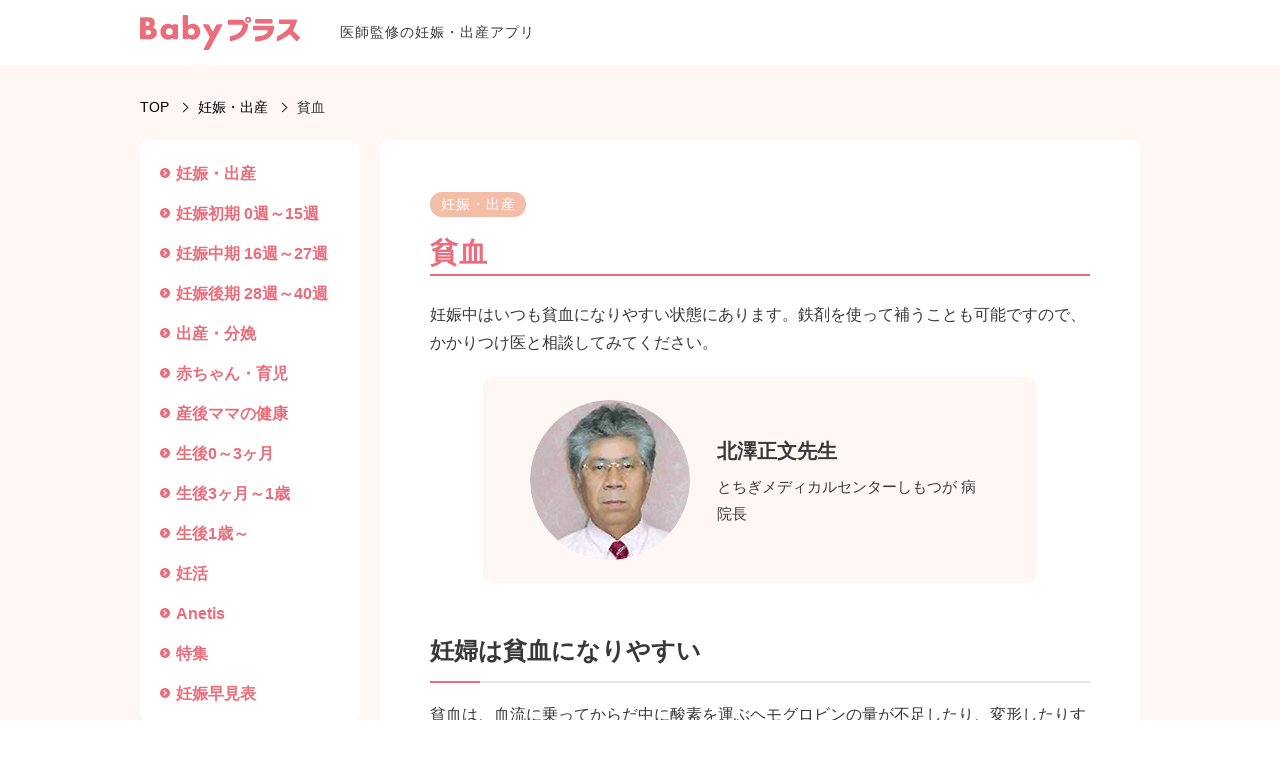

--- FILE ---
content_type: text/html; charset=UTF-8
request_url: https://www.baby-plus.jp/anemia-during-pregnancy/
body_size: 11521
content:
<!DOCTYPE html>
<html xmlns="http://www.w3.org/1999/xhtml" lang="ja" xml:lang="ja" prefix="og: http://ogp.me/ns#">
<head prefix="og: http://ogp.me/ns# fb: http://ogp.me/ns/fb# Activities: http://ogp.me/ns/Activities#">
<meta charset="utf-8">
<meta name="viewport" content="width=device-width,initial-scale=1.0">
<meta name="format-detection" content="telephone=no">
<meta name="apple-mobile-web-app-status-bar-style" content="black">
<meta name="theme-color" content="#eb6d7b">

	<style>img:is([sizes="auto" i], [sizes^="auto," i]) { contain-intrinsic-size: 3000px 1500px }</style>
	
		<!-- All in One SEO 4.1.5.3 -->
		<title>妊娠中の貧血、赤ちゃんへの影響は？ | 医師監修のBabyプラスWEB </title>
		<meta name="description" content="妊娠中はいつも貧血になりやすい状態にあります。鉄剤を使って補うことも可能ですので、かかりつけ医と相談してみてください。" />
		<meta name="robots" content="max-image-preview:large" />
		<meta name="keywords" content="鉄分,鉄欠乏,鉄剤,ヘム鉄,悲ヘム鉄" />
		<link rel="canonical" href="https://www.baby-plus.jp/anemia-during-pregnancy/" />
		<meta property="og:locale" content="ja_JP" />
		<meta property="og:site_name" content="医師監修のBabyプラスWEB" />
		<meta property="og:type" content="article" />
		<meta property="og:title" content="妊娠中の貧血、赤ちゃんへの影響は？ | 医師監修のBabyプラスWEB " />
		<meta property="og:description" content="妊娠中はいつも貧血になりやすい状態にあります。鉄剤を使って補うことも可能ですので、かかりつけ医と相談してみてください。" />
		<meta property="og:url" content="https://www.baby-plus.jp/anemia-during-pregnancy/" />
		<meta property="article:published_time" content="2021-04-25T05:16:00+00:00" />
		<meta property="article:modified_time" content="2025-06-29T00:48:53+00:00" />
		<meta name="twitter:card" content="summary" />
		<meta name="twitter:domain" content="www.baby-plus.jp" />
		<meta name="twitter:title" content="妊娠中の貧血、赤ちゃんへの影響は？ | 医師監修のBabyプラスWEB " />
		<meta name="twitter:description" content="妊娠中はいつも貧血になりやすい状態にあります。鉄剤を使って補うことも可能ですので、かかりつけ医と相談してみてください。" />
		<script type="application/ld+json" class="aioseo-schema">
			{"@context":"https:\/\/schema.org","@graph":[{"@type":"WebSite","@id":"https:\/\/www.baby-plus.jp\/#website","url":"https:\/\/www.baby-plus.jp\/","name":"\u533b\u5e2b\u76e3\u4fee\u306eBaby\u30d7\u30e9\u30b9WEB","description":"\u598a\u5a20\u30fb\u51fa\u7523\u30a2\u30d7\u30ea\u300cBaby\u30d7\u30e9\u30b9\u300d\u306e\u516c\u5f0fWEB\u30b5\u30a4\u30c8","inLanguage":"ja","publisher":{"@id":"https:\/\/www.baby-plus.jp\/#organization"}},{"@type":"Organization","@id":"https:\/\/www.baby-plus.jp\/#organization","name":"\u533b\u5e2b\u76e3\u4fee\u306eBaby\u30d7\u30e9\u30b9WEB","url":"https:\/\/www.baby-plus.jp\/"},{"@type":"BreadcrumbList","@id":"https:\/\/www.baby-plus.jp\/anemia-during-pregnancy\/#breadcrumblist","itemListElement":[{"@type":"ListItem","@id":"https:\/\/www.baby-plus.jp\/#listItem","position":1,"item":{"@type":"WebPage","@id":"https:\/\/www.baby-plus.jp\/","name":"\u30db\u30fc\u30e0","description":"\u598a\u5a20\u30fb\u51fa\u7523\u30a2\u30d7\u30ea\u300cBaby\u30d7\u30e9\u30b9\u300d\u306e\u516c\u5f0fWEB\u30b5\u30a4\u30c8","url":"https:\/\/www.baby-plus.jp\/"},"nextItem":"https:\/\/www.baby-plus.jp\/anemia-during-pregnancy\/#listItem"},{"@type":"ListItem","@id":"https:\/\/www.baby-plus.jp\/anemia-during-pregnancy\/#listItem","position":2,"item":{"@type":"WebPage","@id":"https:\/\/www.baby-plus.jp\/anemia-during-pregnancy\/","name":"\u8ca7\u8840","description":"\u598a\u5a20\u4e2d\u306f\u3044\u3064\u3082\u8ca7\u8840\u306b\u306a\u308a\u3084\u3059\u3044\u72b6\u614b\u306b\u3042\u308a\u307e\u3059\u3002\u9244\u5264\u3092\u4f7f\u3063\u3066\u88dc\u3046\u3053\u3068\u3082\u53ef\u80fd\u3067\u3059\u306e\u3067\u3001\u304b\u304b\u308a\u3064\u3051\u533b\u3068\u76f8\u8ac7\u3057\u3066\u307f\u3066\u304f\u3060\u3055\u3044\u3002","url":"https:\/\/www.baby-plus.jp\/anemia-during-pregnancy\/"},"previousItem":"https:\/\/www.baby-plus.jp\/#listItem"}]},{"@type":"Person","@id":"https:\/\/www.baby-plus.jp\/author\/baby_master\/#author","url":"https:\/\/www.baby-plus.jp\/author\/baby_master\/","name":"baby_master","image":{"@type":"ImageObject","@id":"https:\/\/www.baby-plus.jp\/anemia-during-pregnancy\/#authorImage","url":"https:\/\/secure.gravatar.com\/avatar\/85792a4f70fca82dcaf90ad36dc4ceb6a878fda418a36d47866873830249e9f7?s=96&d=mm&r=g","width":96,"height":96,"caption":"baby_master"}},{"@type":"WebPage","@id":"https:\/\/www.baby-plus.jp\/anemia-during-pregnancy\/#webpage","url":"https:\/\/www.baby-plus.jp\/anemia-during-pregnancy\/","name":"\u598a\u5a20\u4e2d\u306e\u8ca7\u8840\u3001\u8d64\u3061\u3083\u3093\u3078\u306e\u5f71\u97ff\u306f\uff1f | \u533b\u5e2b\u76e3\u4fee\u306eBaby\u30d7\u30e9\u30b9WEB","description":"\u598a\u5a20\u4e2d\u306f\u3044\u3064\u3082\u8ca7\u8840\u306b\u306a\u308a\u3084\u3059\u3044\u72b6\u614b\u306b\u3042\u308a\u307e\u3059\u3002\u9244\u5264\u3092\u4f7f\u3063\u3066\u88dc\u3046\u3053\u3068\u3082\u53ef\u80fd\u3067\u3059\u306e\u3067\u3001\u304b\u304b\u308a\u3064\u3051\u533b\u3068\u76f8\u8ac7\u3057\u3066\u307f\u3066\u304f\u3060\u3055\u3044\u3002","inLanguage":"ja","isPartOf":{"@id":"https:\/\/www.baby-plus.jp\/#website"},"breadcrumb":{"@id":"https:\/\/www.baby-plus.jp\/anemia-during-pregnancy\/#breadcrumblist"},"author":"https:\/\/www.baby-plus.jp\/author\/baby_master\/#author","creator":"https:\/\/www.baby-plus.jp\/author\/baby_master\/#author","image":{"@type":"ImageObject","@id":"https:\/\/www.baby-plus.jp\/#mainImage","url":"https:\/\/www.baby-plus.jp\/wp-content\/uploads\/2021\/04\/015.jpg","width":570,"height":380},"primaryImageOfPage":{"@id":"https:\/\/www.baby-plus.jp\/anemia-during-pregnancy\/#mainImage"},"datePublished":"2021-04-25T05:16:00+09:00","dateModified":"2025-06-29T00:48:53+09:00"},{"@type":"BlogPosting","@id":"https:\/\/www.baby-plus.jp\/anemia-during-pregnancy\/#blogposting","name":"\u598a\u5a20\u4e2d\u306e\u8ca7\u8840\u3001\u8d64\u3061\u3083\u3093\u3078\u306e\u5f71\u97ff\u306f\uff1f | \u533b\u5e2b\u76e3\u4fee\u306eBaby\u30d7\u30e9\u30b9WEB","description":"\u598a\u5a20\u4e2d\u306f\u3044\u3064\u3082\u8ca7\u8840\u306b\u306a\u308a\u3084\u3059\u3044\u72b6\u614b\u306b\u3042\u308a\u307e\u3059\u3002\u9244\u5264\u3092\u4f7f\u3063\u3066\u88dc\u3046\u3053\u3068\u3082\u53ef\u80fd\u3067\u3059\u306e\u3067\u3001\u304b\u304b\u308a\u3064\u3051\u533b\u3068\u76f8\u8ac7\u3057\u3066\u307f\u3066\u304f\u3060\u3055\u3044\u3002","inLanguage":"ja","headline":"\u8ca7\u8840","author":{"@id":"https:\/\/www.baby-plus.jp\/author\/baby_master\/#author"},"publisher":{"@id":"https:\/\/www.baby-plus.jp\/#organization"},"datePublished":"2021-04-25T05:16:00+09:00","dateModified":"2025-06-29T00:48:53+09:00","articleSection":"\u598a\u5a20\u30fb\u51fa\u7523, \u5317\u6fa4\u6b63\u6587\u5148\u751f, \u598a\u5a20\u4e2d\u306e\u8eab\u4f53\u306e\u3053\u3068","mainEntityOfPage":{"@id":"https:\/\/www.baby-plus.jp\/anemia-during-pregnancy\/#webpage"},"isPartOf":{"@id":"https:\/\/www.baby-plus.jp\/anemia-during-pregnancy\/#webpage"},"image":{"@type":"ImageObject","@id":"https:\/\/www.baby-plus.jp\/#articleImage","url":"https:\/\/www.baby-plus.jp\/wp-content\/uploads\/2021\/04\/015.jpg","width":570,"height":380}}]}
		</script>
		<!-- All in One SEO -->

<link rel='dns-prefetch' href='//www.googletagmanager.com' />
<link rel="alternate" type="application/rss+xml" title="医師監修のBabyプラスWEB &raquo; 貧血 のコメントのフィード" href="https://www.baby-plus.jp/anemia-during-pregnancy/feed/" />
<link rel='stylesheet' id='wp-block-library-css' href='https://www.baby-plus.jp/wp-includes/css/dist/block-library/style.min.css?ver=6.8.1' type='text/css' media='all' />
<style id='classic-theme-styles-inline-css' type='text/css'>
/*! This file is auto-generated */
.wp-block-button__link{color:#fff;background-color:#32373c;border-radius:9999px;box-shadow:none;text-decoration:none;padding:calc(.667em + 2px) calc(1.333em + 2px);font-size:1.125em}.wp-block-file__button{background:#32373c;color:#fff;text-decoration:none}
</style>
<style id='global-styles-inline-css' type='text/css'>
:root{--wp--preset--aspect-ratio--square: 1;--wp--preset--aspect-ratio--4-3: 4/3;--wp--preset--aspect-ratio--3-4: 3/4;--wp--preset--aspect-ratio--3-2: 3/2;--wp--preset--aspect-ratio--2-3: 2/3;--wp--preset--aspect-ratio--16-9: 16/9;--wp--preset--aspect-ratio--9-16: 9/16;--wp--preset--color--black: #000000;--wp--preset--color--cyan-bluish-gray: #abb8c3;--wp--preset--color--white: #ffffff;--wp--preset--color--pale-pink: #f78da7;--wp--preset--color--vivid-red: #cf2e2e;--wp--preset--color--luminous-vivid-orange: #ff6900;--wp--preset--color--luminous-vivid-amber: #fcb900;--wp--preset--color--light-green-cyan: #7bdcb5;--wp--preset--color--vivid-green-cyan: #00d084;--wp--preset--color--pale-cyan-blue: #8ed1fc;--wp--preset--color--vivid-cyan-blue: #0693e3;--wp--preset--color--vivid-purple: #9b51e0;--wp--preset--gradient--vivid-cyan-blue-to-vivid-purple: linear-gradient(135deg,rgba(6,147,227,1) 0%,rgb(155,81,224) 100%);--wp--preset--gradient--light-green-cyan-to-vivid-green-cyan: linear-gradient(135deg,rgb(122,220,180) 0%,rgb(0,208,130) 100%);--wp--preset--gradient--luminous-vivid-amber-to-luminous-vivid-orange: linear-gradient(135deg,rgba(252,185,0,1) 0%,rgba(255,105,0,1) 100%);--wp--preset--gradient--luminous-vivid-orange-to-vivid-red: linear-gradient(135deg,rgba(255,105,0,1) 0%,rgb(207,46,46) 100%);--wp--preset--gradient--very-light-gray-to-cyan-bluish-gray: linear-gradient(135deg,rgb(238,238,238) 0%,rgb(169,184,195) 100%);--wp--preset--gradient--cool-to-warm-spectrum: linear-gradient(135deg,rgb(74,234,220) 0%,rgb(151,120,209) 20%,rgb(207,42,186) 40%,rgb(238,44,130) 60%,rgb(251,105,98) 80%,rgb(254,248,76) 100%);--wp--preset--gradient--blush-light-purple: linear-gradient(135deg,rgb(255,206,236) 0%,rgb(152,150,240) 100%);--wp--preset--gradient--blush-bordeaux: linear-gradient(135deg,rgb(254,205,165) 0%,rgb(254,45,45) 50%,rgb(107,0,62) 100%);--wp--preset--gradient--luminous-dusk: linear-gradient(135deg,rgb(255,203,112) 0%,rgb(199,81,192) 50%,rgb(65,88,208) 100%);--wp--preset--gradient--pale-ocean: linear-gradient(135deg,rgb(255,245,203) 0%,rgb(182,227,212) 50%,rgb(51,167,181) 100%);--wp--preset--gradient--electric-grass: linear-gradient(135deg,rgb(202,248,128) 0%,rgb(113,206,126) 100%);--wp--preset--gradient--midnight: linear-gradient(135deg,rgb(2,3,129) 0%,rgb(40,116,252) 100%);--wp--preset--font-size--small: 13px;--wp--preset--font-size--medium: 20px;--wp--preset--font-size--large: 36px;--wp--preset--font-size--x-large: 42px;--wp--preset--spacing--20: 0.44rem;--wp--preset--spacing--30: 0.67rem;--wp--preset--spacing--40: 1rem;--wp--preset--spacing--50: 1.5rem;--wp--preset--spacing--60: 2.25rem;--wp--preset--spacing--70: 3.38rem;--wp--preset--spacing--80: 5.06rem;--wp--preset--shadow--natural: 6px 6px 9px rgba(0, 0, 0, 0.2);--wp--preset--shadow--deep: 12px 12px 50px rgba(0, 0, 0, 0.4);--wp--preset--shadow--sharp: 6px 6px 0px rgba(0, 0, 0, 0.2);--wp--preset--shadow--outlined: 6px 6px 0px -3px rgba(255, 255, 255, 1), 6px 6px rgba(0, 0, 0, 1);--wp--preset--shadow--crisp: 6px 6px 0px rgba(0, 0, 0, 1);}:where(.is-layout-flex){gap: 0.5em;}:where(.is-layout-grid){gap: 0.5em;}body .is-layout-flex{display: flex;}.is-layout-flex{flex-wrap: wrap;align-items: center;}.is-layout-flex > :is(*, div){margin: 0;}body .is-layout-grid{display: grid;}.is-layout-grid > :is(*, div){margin: 0;}:where(.wp-block-columns.is-layout-flex){gap: 2em;}:where(.wp-block-columns.is-layout-grid){gap: 2em;}:where(.wp-block-post-template.is-layout-flex){gap: 1.25em;}:where(.wp-block-post-template.is-layout-grid){gap: 1.25em;}.has-black-color{color: var(--wp--preset--color--black) !important;}.has-cyan-bluish-gray-color{color: var(--wp--preset--color--cyan-bluish-gray) !important;}.has-white-color{color: var(--wp--preset--color--white) !important;}.has-pale-pink-color{color: var(--wp--preset--color--pale-pink) !important;}.has-vivid-red-color{color: var(--wp--preset--color--vivid-red) !important;}.has-luminous-vivid-orange-color{color: var(--wp--preset--color--luminous-vivid-orange) !important;}.has-luminous-vivid-amber-color{color: var(--wp--preset--color--luminous-vivid-amber) !important;}.has-light-green-cyan-color{color: var(--wp--preset--color--light-green-cyan) !important;}.has-vivid-green-cyan-color{color: var(--wp--preset--color--vivid-green-cyan) !important;}.has-pale-cyan-blue-color{color: var(--wp--preset--color--pale-cyan-blue) !important;}.has-vivid-cyan-blue-color{color: var(--wp--preset--color--vivid-cyan-blue) !important;}.has-vivid-purple-color{color: var(--wp--preset--color--vivid-purple) !important;}.has-black-background-color{background-color: var(--wp--preset--color--black) !important;}.has-cyan-bluish-gray-background-color{background-color: var(--wp--preset--color--cyan-bluish-gray) !important;}.has-white-background-color{background-color: var(--wp--preset--color--white) !important;}.has-pale-pink-background-color{background-color: var(--wp--preset--color--pale-pink) !important;}.has-vivid-red-background-color{background-color: var(--wp--preset--color--vivid-red) !important;}.has-luminous-vivid-orange-background-color{background-color: var(--wp--preset--color--luminous-vivid-orange) !important;}.has-luminous-vivid-amber-background-color{background-color: var(--wp--preset--color--luminous-vivid-amber) !important;}.has-light-green-cyan-background-color{background-color: var(--wp--preset--color--light-green-cyan) !important;}.has-vivid-green-cyan-background-color{background-color: var(--wp--preset--color--vivid-green-cyan) !important;}.has-pale-cyan-blue-background-color{background-color: var(--wp--preset--color--pale-cyan-blue) !important;}.has-vivid-cyan-blue-background-color{background-color: var(--wp--preset--color--vivid-cyan-blue) !important;}.has-vivid-purple-background-color{background-color: var(--wp--preset--color--vivid-purple) !important;}.has-black-border-color{border-color: var(--wp--preset--color--black) !important;}.has-cyan-bluish-gray-border-color{border-color: var(--wp--preset--color--cyan-bluish-gray) !important;}.has-white-border-color{border-color: var(--wp--preset--color--white) !important;}.has-pale-pink-border-color{border-color: var(--wp--preset--color--pale-pink) !important;}.has-vivid-red-border-color{border-color: var(--wp--preset--color--vivid-red) !important;}.has-luminous-vivid-orange-border-color{border-color: var(--wp--preset--color--luminous-vivid-orange) !important;}.has-luminous-vivid-amber-border-color{border-color: var(--wp--preset--color--luminous-vivid-amber) !important;}.has-light-green-cyan-border-color{border-color: var(--wp--preset--color--light-green-cyan) !important;}.has-vivid-green-cyan-border-color{border-color: var(--wp--preset--color--vivid-green-cyan) !important;}.has-pale-cyan-blue-border-color{border-color: var(--wp--preset--color--pale-cyan-blue) !important;}.has-vivid-cyan-blue-border-color{border-color: var(--wp--preset--color--vivid-cyan-blue) !important;}.has-vivid-purple-border-color{border-color: var(--wp--preset--color--vivid-purple) !important;}.has-vivid-cyan-blue-to-vivid-purple-gradient-background{background: var(--wp--preset--gradient--vivid-cyan-blue-to-vivid-purple) !important;}.has-light-green-cyan-to-vivid-green-cyan-gradient-background{background: var(--wp--preset--gradient--light-green-cyan-to-vivid-green-cyan) !important;}.has-luminous-vivid-amber-to-luminous-vivid-orange-gradient-background{background: var(--wp--preset--gradient--luminous-vivid-amber-to-luminous-vivid-orange) !important;}.has-luminous-vivid-orange-to-vivid-red-gradient-background{background: var(--wp--preset--gradient--luminous-vivid-orange-to-vivid-red) !important;}.has-very-light-gray-to-cyan-bluish-gray-gradient-background{background: var(--wp--preset--gradient--very-light-gray-to-cyan-bluish-gray) !important;}.has-cool-to-warm-spectrum-gradient-background{background: var(--wp--preset--gradient--cool-to-warm-spectrum) !important;}.has-blush-light-purple-gradient-background{background: var(--wp--preset--gradient--blush-light-purple) !important;}.has-blush-bordeaux-gradient-background{background: var(--wp--preset--gradient--blush-bordeaux) !important;}.has-luminous-dusk-gradient-background{background: var(--wp--preset--gradient--luminous-dusk) !important;}.has-pale-ocean-gradient-background{background: var(--wp--preset--gradient--pale-ocean) !important;}.has-electric-grass-gradient-background{background: var(--wp--preset--gradient--electric-grass) !important;}.has-midnight-gradient-background{background: var(--wp--preset--gradient--midnight) !important;}.has-small-font-size{font-size: var(--wp--preset--font-size--small) !important;}.has-medium-font-size{font-size: var(--wp--preset--font-size--medium) !important;}.has-large-font-size{font-size: var(--wp--preset--font-size--large) !important;}.has-x-large-font-size{font-size: var(--wp--preset--font-size--x-large) !important;}
:where(.wp-block-post-template.is-layout-flex){gap: 1.25em;}:where(.wp-block-post-template.is-layout-grid){gap: 1.25em;}
:where(.wp-block-columns.is-layout-flex){gap: 2em;}:where(.wp-block-columns.is-layout-grid){gap: 2em;}
:root :where(.wp-block-pullquote){font-size: 1.5em;line-height: 1.6;}
</style>
<link rel='stylesheet' id='css-reset-css' href='https://www.baby-plus.jp/wp-content/themes/baby2025/shared/css/reset.css?ver=6.8.1' type='text/css' media='all' />
<link rel='stylesheet' id='css-swiper-css' href='https://www.baby-plus.jp/wp-content/themes/baby2025/shared/css/swiper.css?ver=6.8.1' type='text/css' media='all' />
<link rel='stylesheet' id='css-common-css' href='https://www.baby-plus.jp/wp-content/themes/baby2025/shared/css/common.css?ver=6.8.1' type='text/css' media='all' />
<link rel='stylesheet' id='css-style-css' href='https://www.baby-plus.jp/wp-content/themes/baby2025/style.css?ver=6.8.1' type='text/css' media='all' />
<link rel="EditURI" type="application/rsd+xml" title="RSD" href="https://www.baby-plus.jp/xmlrpc.php?rsd" />
<link rel='shortlink' href='https://www.baby-plus.jp/?p=120' />
<meta name="generator" content="Site Kit by Google 1.132.0" /><link rel="shortcut icon" href="https://www.baby-plus.jp/wp-content/themes/baby2025/shared/img/favicon.ico" >
<!-- Global site tag (gtag.js) - Google Analytics -->
<script async src="https://www.googletagmanager.com/gtag/js?id=G-PT3YNTQKCV"></script>
<script>
window.dataLayer = window.dataLayer || [];
function gtag(){dataLayer.push(arguments);}
gtag('js', new Date());
gtag('config', 'G-PT3YNTQKCV');
</script>

<!-- Google Tag Manager -->
<script>(function(w,d,s,l,i){w[l]=w[l]||[];w[l].push({'gtm.start':
new Date().getTime(),event:'gtm.js'});var f=d.getElementsByTagName(s)[0],
j=d.createElement(s),dl=l!='dataLayer'?'&l='+l:'';j.async=true;j.src=
'https://www.googletagmanager.com/gtm.js?id='+i+dl;f.parentNode.insertBefore(j,f);
})(window,document,'script','dataLayer','GTM-T55Q79M');</script>
<!-- End Google Tag Manager -->

<!-- Global site tag (gtag.js) - Google Analytics -->
<script async src="https://www.googletagmanager.com/gtag/js?id=UA-215758374-1"></script>
<script>
window.dataLayer = window.dataLayer || [];
function gtag(){dataLayer.push(arguments);}
gtag('js', new Date());
gtag('config', 'UA-215758374-1');
</script>
</head>
<body>
<!-- Google Tag Manager (noscript) -->
<noscript><iframe src="https://www.googletagmanager.com/ns.html?id=GTM-T55Q79M" height="0" width="0" style="display:none;visibility:hidden"></iframe></noscript>
<!-- End Google Tag Manager (noscript) -->
<section class="box head-top">
	<h1><a href="https://www.baby-plus.jp"><img src="https://www.baby-plus.jp/wp-content/themes/baby2025/shared/img/logo.svg" alt="Babyプラス"></a></h1>
	<h2>医師監修の妊娠・出産アプリ</h2>
</section>
<header>
	<div class="panel-btn"><div class="panel-btn-icon"></div></div>



</header>

<main>
<div class="pankuzu-header"> <nav class="pankuzu-wrap">
		<ol class="box pankuzu" itemscope itemtype="http://schema.org/BreadcrumbList">
<!-- Breadcrumb NavXT 7.0.0 -->
<li><a property="item" typeof="WebPage" title="Go to 医師監修のBabyプラスWEB." href="https://www.baby-plus.jp" class="home" ><span property="name">TOP</span></a><meta property="position" content="1"></li><li><a property="item" typeof="WebPage" title="Go to the 妊娠・出産 category archives." href="https://www.baby-plus.jp/category/pregnancy/" class="taxonomy category" ><span property="name">妊娠・出産</span></a><meta property="position" content="2"></li><li><span itemprop="name">貧血</span><meta itemprop="position" content="3"></li>		</ol>
	</nav>
</div>
<div class="main-content">
	<!-- 左カラム：メニュー -->
	<aside class="sidebar">
  <div class="sidebar-list">
    <ul>
<li class="parent-cat"><span class="icon"></span><a href="https://www.baby-plus.jp/category/pregnancy/">妊娠・出産</a></li><li class="parent-cat"><span class="icon"></span><a href="https://www.baby-plus.jp/category/early-pregnancy/">妊娠初期 0週～15週</a></li><li class="parent-cat"><span class="icon"></span><a href="https://www.baby-plus.jp/category/second-trimester/">妊娠中期 16週～27週</a></li><li class="parent-cat"><span class="icon"></span><a href="https://www.baby-plus.jp/category/late-pregnancy/">妊娠後期 28週～40週</a></li><li class="parent-cat"><span class="icon"></span><a href="https://www.baby-plus.jp/category/childbirth/">出産・分娩</a></li><li class="parent-cat"><span class="icon"></span><a href="https://www.baby-plus.jp/category/childcare/">赤ちゃん・育児</a></li><li class="parent-cat"><span class="icon"></span><a href="https://www.baby-plus.jp/category/postnatal-care/">産後ママの健康</a></li><li class="parent-cat"><span class="icon"></span><a href="https://www.baby-plus.jp/category/newborn-0months/">生後0～3ヶ月</a></li><li class="parent-cat"><span class="icon"></span><a href="https://www.baby-plus.jp/category/newborn-3months/">生後3ヶ月～1歳</a></li><li class="parent-cat"><span class="icon"></span><a href="https://www.baby-plus.jp/category/newborn-1year/">生後1歳～</a></li><li class="parent-cat"><span class="icon"></span><a href="https://www.baby-plus.jp/category/ttc/">妊活</a></li><li class="parent-cat"><span class="icon"></span><a href="https://www.baby-plus.jp/anetis">Anetis</a></li>
<li class="parent-cat"><span class="icon"></span><a href="https://www.baby-plus.jp/category/pr/">特集</a></li>
<li class="parent-cat"><span class="icon"></span><a href="https://www.baby-plus.jp/hayami/">妊娠早見表</a></li>
    </ul>
  </div>
  <ul class="sidebar-link">
    <li><a href="https://www.mhlw.go.jp/stf/birth-navi/index.html" target="_blank"><div class="link-icon"></div><span>出産施設検索サイト（厚生労働省 出産なび）<span></a></li>
  </ul>
</aside>
	
	<!-- 右カラム：記事表示 -->
	<main class="content-right">

		<!-- 記事本体 -->
			<div class="content box detail">
		<div class="post-wrap">
			<section class="post-ttl">
				<dl>
					<dd>
				<ul>
<li style="background-color: #f4bda8">妊娠・出産</li>				</ul>
					</dd>
				</dl>
				<h1>貧血</h1>
			</section>
			<div class="post-content">
<p>妊娠中はいつも貧血になりやすい状態にあります。鉄剤を使って補うことも可能ですので、かかりつけ医と相談してみてください。</p>



<div class="author-wrap">
<div class="author-column">
	<div><img decoding="async" src="https://www.baby-plus.jp/wp-content/uploads/2021/12/kitazawa.png" alt="北澤正文先生"></div>
	<dl>
		<dt>北澤正文先生</dt>
		<dd>とちぎメディカルセンターしもつが 病院長</dd>
	</dl>
</div>
</div>




<h2 class="wp-block-heading">妊婦は貧血になりやすい</h2>



<p>貧血は、血流に乗ってからだ中に酸素を運ぶヘモグロビンの量が不足したり、変形したりすることによって起こる病気です。ヘモグロビンは血液中の赤血球に含まれる成分で、鉄と蛋白質(たんぱくしつ)でできています。貧血になると、動悸(どうき)、息切れ、頭痛、めまい、立ちくらみ、倦怠感(けんたいかん)など、さまざまな症状が現れます。ほとんどは体内の鉄不足によって起こる鉄欠乏性貧血です。妊娠中は、赤ちゃんの血液をつくる材料となる鉄が、胎盤(たいばん)を通じてお母さんのからだから運ばれてきます。妊婦さんは常に貧血になりやすい状態なのです。特に妊娠中期から後期になりやすいため、1日20mg程度（非妊娠時は、1日12mg〜15mg）の鉄を摂(と)る必要があります。妊娠30週以降になると循環血液量が30〜40％増加するため、血液が薄まった状態になり、軽い貧血になる人が多くなります。これは病的なものではなく、生理的な貧血といって、赤ちゃんの発育に最適な環境なのです。ただし、さらに貧血が進んだり、逆にヘモグロビン量が多すぎる場合は、発育に影響が出てきますので、妊婦健診でチェックしましょう。</p>



<h2 class="wp-block-heading">鉄剤の服用で補うことも</h2>



<p>レバーやほうれん草には鉄が豊富です。豚レバーの串焼き1本（80g）には10.4mg、ほうれん草のおひたし1人前（50g）には1㎎の鉄が含まれています。これだけで1日の必要量を賄(まかな)えてしまいそうですが、実は食品に含まれる鉄のうち吸収されるのは10％程度なのです。また、食品に含まれる鉄は吸収されやすいヘム鉄と、それだけでは吸収されにくい非ヘム鉄があります。ヘム鉄は動物性食品に、非ヘム鉄は植物性食品に多く含まれています。非ヘム鉄は、ビタミンCと同時に摂(と)るとヘム鉄に変わり吸収率が高まります。ビタミンB6・B12、葉酸(ようさん)、蛋白質(たんぱくしつ)も、赤血球をつくるために欠かせません。鉄欠乏性貧血と診断されたら、食品で貧血改善をがんばるのではなく、鉄剤を服用した方がいいでしょう。種類によりますが、鉄剤1錠に豚レバー400gに相当する50mgの鉄分が含まれています。吐(は)き気や胃痛などの副作用が出ることがありますが、お医者さんに相談し、飲める鉄剤を見つけてください。鉄剤のサプリメントも多く発売されているので、利用するのもひとつの方法です。</p>
</div>
		</div>
<h2 class="section-title">関連タグ</h2>				<ul class="tag-list">
<li style="background-color: #f4bda8"><a href="https://www.baby-plus.jp/category/pregnancy/">妊娠・出産</a></li>				</ul>
<div class="pankuzu-footer"> <nav class="pankuzu-wrap">
		<ol class="box pankuzu" itemscope itemtype="http://schema.org/BreadcrumbList">
<!-- Breadcrumb NavXT 7.0.0 -->
<li><a property="item" typeof="WebPage" title="Go to 医師監修のBabyプラスWEB." href="https://www.baby-plus.jp" class="home" ><span property="name">TOP</span></a><meta property="position" content="1"></li><li><a property="item" typeof="WebPage" title="Go to the 妊娠・出産 category archives." href="https://www.baby-plus.jp/category/pregnancy/" class="taxonomy category" ><span property="name">妊娠・出産</span></a><meta property="position" content="2"></li><li><span itemprop="name">貧血</span><meta itemprop="position" content="3"></li>		</ol>
	</nav>
</div><ul class="preview-next">
	<li class="preview"><a href="https://www.baby-plus.jp/bleeding-during-pregnancy/" rel="prev">前の記事へ</a>	</li>
	<li class="next"><a href="https://www.baby-plus.jp/pregnant-swelling/" rel="next">次の記事へ</a>	</li>
</ul>
<div class="banner"><a href="https://www.baby-plus.jp">記事一覧に戻る</a></div>	</div>

		<!-- 新着記事 -->
		<h2 class="section-title">関連記事</h2><div class="thumbnail-grid">	<a class="thumbnail-item " href="https://www.baby-plus.jp/rsv-01/">
		<div class="thumb">
			<img width="300" height="200" src="https://www.baby-plus.jp/wp-content/uploads/2025/05/489f6d45108767034b1a8124bd7df6bb-300x200.jpg" class="attachment-medium size-medium wp-post-image" alt="医療従事者のイラスト" decoding="async" loading="lazy" srcset="https://www.baby-plus.jp/wp-content/uploads/2025/05/489f6d45108767034b1a8124bd7df6bb-300x200.jpg 300w, https://www.baby-plus.jp/wp-content/uploads/2025/05/489f6d45108767034b1a8124bd7df6bb-160x107.jpg 160w, https://www.baby-plus.jp/wp-content/uploads/2025/05/489f6d45108767034b1a8124bd7df6bb-500x334.jpg 500w, https://www.baby-plus.jp/wp-content/uploads/2025/05/489f6d45108767034b1a8124bd7df6bb-356x238.jpg 356w, https://www.baby-plus.jp/wp-content/uploads/2025/05/489f6d45108767034b1a8124bd7df6bb.jpg 601w" sizes="auto, (max-width: 300px) 100vw, 300px" />								</div>
		<div class="inner">
			<div class="tags">
<span style="background-color: #f4bda8" class="tag">妊娠・出産</span></div>
			<h3 class="title">RSウイルス感染症①「妊娠中にできる対策」</h3>
			<div class="writer">
							</div>
			<div class="excerpt">
				2歳になるまでに、ほぼすべての子どもが初感染するとされている...			</div>
		</div>
	</a>
		<a class="thumbnail-item " href="https://www.baby-plus.jp/rsv-03/">
		<div class="thumb">
			<img width="300" height="200" src="https://www.baby-plus.jp/wp-content/uploads/2025/05/8eebfab8ce6018b7261a07d86d2b80bb-300x200.jpg" class="attachment-medium size-medium wp-post-image" alt="妊婦のイラスト" decoding="async" loading="lazy" srcset="https://www.baby-plus.jp/wp-content/uploads/2025/05/8eebfab8ce6018b7261a07d86d2b80bb-300x200.jpg 300w, https://www.baby-plus.jp/wp-content/uploads/2025/05/8eebfab8ce6018b7261a07d86d2b80bb-160x107.jpg 160w, https://www.baby-plus.jp/wp-content/uploads/2025/05/8eebfab8ce6018b7261a07d86d2b80bb-500x334.jpg 500w, https://www.baby-plus.jp/wp-content/uploads/2025/05/8eebfab8ce6018b7261a07d86d2b80bb-356x238.jpg 356w, https://www.baby-plus.jp/wp-content/uploads/2025/05/8eebfab8ce6018b7261a07d86d2b80bb.jpg 601w" sizes="auto, (max-width: 300px) 100vw, 300px" />								</div>
		<div class="inner">
			<div class="tags">
<span style="background-color: #f4bda8" class="tag">妊娠・出産</span></div>
			<h3 class="title">RSウイルス感染症③「今できるRSウイルス感染予防 ワクチン接種」</h3>
			<div class="writer">
							</div>
			<div class="excerpt">
				「RSウイルス感染症」は2歳になるまでに、ほぼすべての子ども...			</div>
		</div>
	</a>
		<a class="thumbnail-item " href="https://www.baby-plus.jp/rsv-04/">
		<div class="thumb">
			<img width="300" height="200" src="https://www.baby-plus.jp/wp-content/uploads/2025/05/5425b94002994c37c6c8b04c4953e004-300x200.jpg" class="attachment-medium size-medium wp-post-image" alt="体調を崩す赤ちゃん" decoding="async" loading="lazy" srcset="https://www.baby-plus.jp/wp-content/uploads/2025/05/5425b94002994c37c6c8b04c4953e004-300x200.jpg 300w, https://www.baby-plus.jp/wp-content/uploads/2025/05/5425b94002994c37c6c8b04c4953e004-160x107.jpg 160w, https://www.baby-plus.jp/wp-content/uploads/2025/05/5425b94002994c37c6c8b04c4953e004-500x334.jpg 500w, https://www.baby-plus.jp/wp-content/uploads/2025/05/5425b94002994c37c6c8b04c4953e004-356x238.jpg 356w, https://www.baby-plus.jp/wp-content/uploads/2025/05/5425b94002994c37c6c8b04c4953e004.jpg 601w" sizes="auto, (max-width: 300px) 100vw, 300px" />								</div>
		<div class="inner">
			<div class="tags">
<span style="background-color: #f4bda8" class="tag">妊娠・出産</span></div>
			<h3 class="title">RSウイルス感染④「36週まで可能 RSウイルスワクチン接種」</h3>
			<div class="writer">
							</div>
			<div class="excerpt">
				2歳になるまでにほぼ100％の子どもが感染し、特に初めての感...			</div>
		</div>
	</a>
		<a class="thumbnail-item " href="https://www.baby-plus.jp/birth-navi2-01/">
		<div class="thumb">
			<img width="300" height="200" src="https://www.baby-plus.jp/wp-content/uploads/2025/04/3a85e5704a20835373a0c18b3643f22a-300x200.jpg" class="attachment-medium size-medium wp-post-image" alt="赤ちゃんを抱っこするママ" decoding="async" loading="lazy" srcset="https://www.baby-plus.jp/wp-content/uploads/2025/04/3a85e5704a20835373a0c18b3643f22a-300x200.jpg 300w, https://www.baby-plus.jp/wp-content/uploads/2025/04/3a85e5704a20835373a0c18b3643f22a-160x107.jpg 160w, https://www.baby-plus.jp/wp-content/uploads/2025/04/3a85e5704a20835373a0c18b3643f22a-500x334.jpg 500w, https://www.baby-plus.jp/wp-content/uploads/2025/04/3a85e5704a20835373a0c18b3643f22a-356x238.jpg 356w, https://www.baby-plus.jp/wp-content/uploads/2025/04/3a85e5704a20835373a0c18b3643f22a.jpg 601w" sizes="auto, (max-width: 300px) 100vw, 300px" />								</div>
		<div class="inner">
			<div class="tags">
<span style="background-color: #f4bda8" class="tag">妊娠・出産</span></div>
			<h3 class="title">出産なびについて知ろう。①出産施設を探すのは大変だった？先輩ママたちのリアルな声</h3>
			<div class="writer">
							</div>
			<div class="excerpt">
				【厚生労働省による広告/PR】 出産を控えたママさんたちを悩...			</div>
		</div>
	</a>
		<a class="thumbnail-item " href="https://www.baby-plus.jp/birth-navi2-02/">
		<div class="thumb">
			<img width="300" height="200" src="https://www.baby-plus.jp/wp-content/uploads/2025/04/7ece6ad69460767ccdcf49f1b9846bd2-300x200.jpg" class="attachment-medium size-medium wp-post-image" alt="妊娠中のママ" decoding="async" loading="lazy" srcset="https://www.baby-plus.jp/wp-content/uploads/2025/04/7ece6ad69460767ccdcf49f1b9846bd2-300x200.jpg 300w, https://www.baby-plus.jp/wp-content/uploads/2025/04/7ece6ad69460767ccdcf49f1b9846bd2-160x107.jpg 160w, https://www.baby-plus.jp/wp-content/uploads/2025/04/7ece6ad69460767ccdcf49f1b9846bd2-500x334.jpg 500w, https://www.baby-plus.jp/wp-content/uploads/2025/04/7ece6ad69460767ccdcf49f1b9846bd2-356x238.jpg 356w, https://www.baby-plus.jp/wp-content/uploads/2025/04/7ece6ad69460767ccdcf49f1b9846bd2.jpg 601w" sizes="auto, (max-width: 300px) 100vw, 300px" />								</div>
		<div class="inner">
			<div class="tags">
<span style="background-color: #f4bda8" class="tag">妊娠・出産</span></div>
			<h3 class="title">出産なびについて知ろう。②専門の先生に聞いた、出産施設の探し方・選び方</h3>
			<div class="writer">
							</div>
			<div class="excerpt">
				【厚生労働省による広告/PR】 ※こちらの記事は、前回の「出...			</div>
		</div>
	</a>
		<a class="thumbnail-item " href="https://www.baby-plus.jp/birth-navi2-03/">
		<div class="thumb">
			<img width="300" height="200" src="https://www.baby-plus.jp/wp-content/uploads/2025/04/425fec1a56bf5f4bbddaa1673bf9a1e6-300x200.jpg" class="attachment-medium size-medium wp-post-image" alt="赤ちゃんと触れ合うママとパパ" decoding="async" loading="lazy" srcset="https://www.baby-plus.jp/wp-content/uploads/2025/04/425fec1a56bf5f4bbddaa1673bf9a1e6-300x200.jpg 300w, https://www.baby-plus.jp/wp-content/uploads/2025/04/425fec1a56bf5f4bbddaa1673bf9a1e6-160x107.jpg 160w, https://www.baby-plus.jp/wp-content/uploads/2025/04/425fec1a56bf5f4bbddaa1673bf9a1e6-500x334.jpg 500w, https://www.baby-plus.jp/wp-content/uploads/2025/04/425fec1a56bf5f4bbddaa1673bf9a1e6-356x238.jpg 356w, https://www.baby-plus.jp/wp-content/uploads/2025/04/425fec1a56bf5f4bbddaa1673bf9a1e6.jpg 601w" sizes="auto, (max-width: 300px) 100vw, 300px" />								</div>
		<div class="inner">
			<div class="tags">
<span style="background-color: #f4bda8" class="tag">妊娠・出産</span></div>
			<h3 class="title">出産なびについて知ろう。③「出産なび」の使い方あれこれ</h3>
			<div class="writer">
							</div>
			<div class="excerpt">
				【厚生労働省による広告/PR】 ※こちらの記事は、前回の「出...			</div>
		</div>
	</a>
	</div><h2 class="section-title">人気記事</h2><div class="thumbnail-grid">	<a class="thumbnail-item " href="https://www.baby-plus.jp/partners-who-support-pregnant-women/">
		<div class="thumb">
			<img width="300" height="145" src="https://www.baby-plus.jp/wp-content/uploads/2021/12/473a1af2-c3d4-4229-ba66-e0b0689da8fc-300x145.png" class="attachment-medium size-medium wp-post-image" alt="" decoding="async" loading="lazy" srcset="https://www.baby-plus.jp/wp-content/uploads/2021/12/473a1af2-c3d4-4229-ba66-e0b0689da8fc-300x145.png 300w, https://www.baby-plus.jp/wp-content/uploads/2021/12/473a1af2-c3d4-4229-ba66-e0b0689da8fc-160x78.png 160w, https://www.baby-plus.jp/wp-content/uploads/2021/12/473a1af2-c3d4-4229-ba66-e0b0689da8fc-500x242.png 500w, https://www.baby-plus.jp/wp-content/uploads/2021/12/473a1af2-c3d4-4229-ba66-e0b0689da8fc.png 640w" sizes="auto, (max-width: 300px) 100vw, 300px" />							<div class="views-count">
					<svg class="eye-icon" viewBox="0 0 24 24" width="16" height="16">
						<path d="M12 4.5C7 4.5 2.73 7.61 1 12c1.73 4.39 6 7.5 11 7.5s9.27-3.11 11-7.5c-1.73-4.39-6-7.5-11-7.5zM12 17c-2.76 0-5-2.24-5-5s2.24-5 5-5 5 2.24 5 5-2.24 5-5 5zm0-8c-1.66 0-3 1.34-3 3s1.34 3 3 3 3-1.34 3-3-1.34-3-3-3z"/>
					</svg>
					124,492				</div>
								</div>
		<div class="inner">
			<div class="tags">
<span style="background-color: #f4bda8" class="tag">妊娠・出産</span></div>
			<h3 class="title">妊婦さんを支えるパートナーの心得</h3>
			<div class="writer">
							</div>
			<div class="excerpt">
				日々のからだの変化と出産に向けて、妊婦さんの気持ちは不安定に...			</div>
		</div>
	</a>
		<a class="thumbnail-item " href="https://www.baby-plus.jp/bleeding-during-pregnancy/">
		<div class="thumb">
			<img width="300" height="200" src="https://www.baby-plus.jp/wp-content/uploads/2021/04/014-300x200.jpg" class="attachment-medium size-medium wp-post-image" alt="" decoding="async" loading="lazy" srcset="https://www.baby-plus.jp/wp-content/uploads/2021/04/014-300x200.jpg 300w, https://www.baby-plus.jp/wp-content/uploads/2021/04/014-160x107.jpg 160w, https://www.baby-plus.jp/wp-content/uploads/2021/04/014-500x333.jpg 500w, https://www.baby-plus.jp/wp-content/uploads/2021/04/014.jpg 570w" sizes="auto, (max-width: 300px) 100vw, 300px" />							<div class="views-count">
					<svg class="eye-icon" viewBox="0 0 24 24" width="16" height="16">
						<path d="M12 4.5C7 4.5 2.73 7.61 1 12c1.73 4.39 6 7.5 11 7.5s9.27-3.11 11-7.5c-1.73-4.39-6-7.5-11-7.5zM12 17c-2.76 0-5-2.24-5-5s2.24-5 5-5 5 2.24 5 5-2.24 5-5 5zm0-8c-1.66 0-3 1.34-3 3s1.34 3 3 3 3-1.34 3-3-1.34-3-3-3z"/>
					</svg>
					102,867				</div>
								</div>
		<div class="inner">
			<div class="tags">
<span style="background-color: #eb6d7b" class="tag">妊娠中期 16週～27週</span></div>
			<h3 class="title">妊娠中の出血</h3>
			<div class="writer">
							</div>
			<div class="excerpt">
				妊娠中はいずれの時期も出血しやすく、さまざまな原因が疑われま...			</div>
		</div>
	</a>
		<a class="thumbnail-item " href="https://www.baby-plus.jp/recommended-matanity-wear/">
		<div class="thumb">
			<img width="300" height="200" src="https://www.baby-plus.jp/wp-content/uploads/2024/02/4329225_s-300x200.jpg" class="attachment-medium size-medium wp-post-image" alt="" decoding="async" loading="lazy" srcset="https://www.baby-plus.jp/wp-content/uploads/2024/02/4329225_s-300x200.jpg 300w, https://www.baby-plus.jp/wp-content/uploads/2024/02/4329225_s-160x107.jpg 160w, https://www.baby-plus.jp/wp-content/uploads/2024/02/4329225_s-500x334.jpg 500w, https://www.baby-plus.jp/wp-content/uploads/2024/02/4329225_s-356x238.jpg 356w, https://www.baby-plus.jp/wp-content/uploads/2024/02/4329225_s.jpg 640w" sizes="auto, (max-width: 300px) 100vw, 300px" />							<div class="views-count">
					<svg class="eye-icon" viewBox="0 0 24 24" width="16" height="16">
						<path d="M12 4.5C7 4.5 2.73 7.61 1 12c1.73 4.39 6 7.5 11 7.5s9.27-3.11 11-7.5c-1.73-4.39-6-7.5-11-7.5zM12 17c-2.76 0-5-2.24-5-5s2.24-5 5-5 5 2.24 5 5-2.24 5-5 5zm0-8c-1.66 0-3 1.34-3 3s1.34 3 3 3 3-1.34 3-3-1.34-3-3-3z"/>
					</svg>
					42,580				</div>
								</div>
		<div class="inner">
			<div class="tags">
<span style="background-color: #f4bda8" class="tag">妊娠・出産</span></div>
			<h3 class="title">体型変化に対応！おすすめのマタニティ服ブランド</h3>
			<div class="writer">
							</div>
			<div class="excerpt">
				お腹がふっくらして、赤ちゃんの成長を嬉しく感じる一方で、今ま...			</div>
		</div>
	</a>
		<a class="thumbnail-item " href="https://www.baby-plus.jp/preparation-for-childbirth-and-hospitalization/">
		<div class="thumb">
			<img width="300" height="200" src="https://www.baby-plus.jp/wp-content/uploads/2021/12/042-300x200.jpg" class="attachment-medium size-medium wp-post-image" alt="" decoding="async" loading="lazy" srcset="https://www.baby-plus.jp/wp-content/uploads/2021/12/042-300x200.jpg 300w, https://www.baby-plus.jp/wp-content/uploads/2021/12/042-160x107.jpg 160w, https://www.baby-plus.jp/wp-content/uploads/2021/12/042-500x333.jpg 500w, https://www.baby-plus.jp/wp-content/uploads/2021/12/042.jpg 570w" sizes="auto, (max-width: 300px) 100vw, 300px" />							<div class="views-count">
					<svg class="eye-icon" viewBox="0 0 24 24" width="16" height="16">
						<path d="M12 4.5C7 4.5 2.73 7.61 1 12c1.73 4.39 6 7.5 11 7.5s9.27-3.11 11-7.5c-1.73-4.39-6-7.5-11-7.5zM12 17c-2.76 0-5-2.24-5-5s2.24-5 5-5 5 2.24 5 5-2.24 5-5 5zm0-8c-1.66 0-3 1.34-3 3s1.34 3 3 3 3-1.34 3-3-1.34-3-3-3z"/>
					</svg>
					27,269				</div>
								</div>
		<div class="inner">
			<div class="tags">
<span style="background-color: #eb6d7b" class="tag">妊娠後期 28週～40週</span></div>
			<h3 class="title">お産入院の準備</h3>
			<div class="writer">
							</div>
			<div class="excerpt">
				30週を過ぎたら、いつお産が始まってもいいよう入院の持ち物を...			</div>
		</div>
	</a>
		<a class="thumbnail-item " href="https://www.baby-plus.jp/rsv-02/">
		<div class="thumb">
			<img width="300" height="200" src="https://www.baby-plus.jp/wp-content/uploads/2025/05/329ad8822bbdc90396964ff7b357b9c0-300x200.jpg" class="attachment-medium size-medium wp-post-image" alt="感染症を心配する妊婦" decoding="async" loading="lazy" srcset="https://www.baby-plus.jp/wp-content/uploads/2025/05/329ad8822bbdc90396964ff7b357b9c0-300x200.jpg 300w, https://www.baby-plus.jp/wp-content/uploads/2025/05/329ad8822bbdc90396964ff7b357b9c0-160x107.jpg 160w, https://www.baby-plus.jp/wp-content/uploads/2025/05/329ad8822bbdc90396964ff7b357b9c0-500x334.jpg 500w, https://www.baby-plus.jp/wp-content/uploads/2025/05/329ad8822bbdc90396964ff7b357b9c0-356x238.jpg 356w, https://www.baby-plus.jp/wp-content/uploads/2025/05/329ad8822bbdc90396964ff7b357b9c0.jpg 601w" sizes="auto, (max-width: 300px) 100vw, 300px" />							<div class="views-count">
					<svg class="eye-icon" viewBox="0 0 24 24" width="16" height="16">
						<path d="M12 4.5C7 4.5 2.73 7.61 1 12c1.73 4.39 6 7.5 11 7.5s9.27-3.11 11-7.5c-1.73-4.39-6-7.5-11-7.5zM12 17c-2.76 0-5-2.24-5-5s2.24-5 5-5 5 2.24 5 5-2.24 5-5 5zm0-8c-1.66 0-3 1.34-3 3s1.34 3 3 3 3-1.34 3-3-1.34-3-3-3z"/>
					</svg>
					23,011				</div>
								</div>
		<div class="inner">
			<div class="tags">
<span style="background-color: #eb6d7b" class="tag">妊娠中期 16週～27週</span></div>
			<h3 class="title">RSウイルス感染症②「妊娠中期からのRSウイルス感染症予防」</h3>
			<div class="writer">
							</div>
			<div class="excerpt">
				2歳までにほぼ100％の子どもが感染するとされる「RSウイル...			</div>
		</div>
	</a>
		<a class="thumbnail-item " href="https://www.baby-plus.jp/tension-in-the-stomach-during-pregnancy/">
		<div class="thumb">
			<img width="300" height="200" src="https://www.baby-plus.jp/wp-content/uploads/2021/04/017-300x200.jpg" class="attachment-medium size-medium wp-post-image" alt="" decoding="async" loading="lazy" srcset="https://www.baby-plus.jp/wp-content/uploads/2021/04/017-300x200.jpg 300w, https://www.baby-plus.jp/wp-content/uploads/2021/04/017-160x107.jpg 160w, https://www.baby-plus.jp/wp-content/uploads/2021/04/017-500x333.jpg 500w, https://www.baby-plus.jp/wp-content/uploads/2021/04/017.jpg 570w" sizes="auto, (max-width: 300px) 100vw, 300px" />							<div class="views-count">
					<svg class="eye-icon" viewBox="0 0 24 24" width="16" height="16">
						<path d="M12 4.5C7 4.5 2.73 7.61 1 12c1.73 4.39 6 7.5 11 7.5s9.27-3.11 11-7.5c-1.73-4.39-6-7.5-11-7.5zM12 17c-2.76 0-5-2.24-5-5s2.24-5 5-5 5 2.24 5 5-2.24 5-5 5zm0-8c-1.66 0-3 1.34-3 3s1.34 3 3 3 3-1.34 3-3-1.34-3-3-3z"/>
					</svg>
					22,920				</div>
								</div>
		<div class="inner">
			<div class="tags">
<span style="background-color: #f4bda8" class="tag">妊娠・出産</span></div>
			<h3 class="title">おなかの張り</h3>
			<div class="writer">
							</div>
			<div class="excerpt">
				妊娠中に感じることの多い、おなかの張り。安静にしていれば治ま...			</div>
		</div>
	</a>
	</div>	</main>
</div>

</main>

 <div class="ad-banner footer-ad">
		<ul class="box">
			<li><a href="https://www.nissay-plus.co.jp/mama1000_new?ch=SEVBUlpFU1Q%3D&rt=QVBQX05FVw%3D%3D&ui={UUID}" target="_blank" class="over" id="ad_nissay-plus"onclick="gtag(event, Click, {'event_category': 'banner', 'event_label': 'ad_nissay-plus', 'value': '0'});"><img src="https://www.baby-plus.jp/wp-content/themes/baby2025/shared/banner/nissay-plus.png"></a></li>
			<li><a href="https://www.nissay-plus.co.jp/mama1000_new?ch=SEVBUlpFU1Q%3D&rt=QVBQX05FVw%3D%3D&ui={UUID}" target="_blank" class="over" id="ad_nissay-plus02"onclick="gtag(event, Click, {'event_category': 'banner', 'event_label': 'ad_nissay-plus02', 'value': '0'});"><img src="https://www.baby-plus.jp/wp-content/themes/baby2025/shared/banner/nissay-plus02.png"></a></li>
		</ul>
	</div>
<footer>
	<section class="footer-app box">
		<h2>お医者さんがつくった妊娠・出産のアプリ</h2>
		<h3><span>は</span><br />
		妊婦さんのための便利な機能が充実！</h3>
		<ul class="footer-app-list">
			<li>胎動カウンター</li>
			<li>家族で共有</li>
			<li>お金の手続き</li>
			<li>陣痛カウンター</li>
			<li>健診検査ガイド</li>
			<li>食べ物リスト</li>
			<li>体重管理</li>
			<li>ママの体ガイド</li>
		</ul>
		<dl>
			<dt>今すぐ無料でダウンロード！</dt>
			<dd>
				<ul>
					<li><a href="https://apps.apple.com/app/apple-store/id1244662290?pt=121725584&ct=baby-plus.jp-2205&mt=8" target="_blank" class="over" id="footer_apple" onclick="gtag('event', 'Click', {'event_category': 'banner', 'event_label': 'footer_apple', 'value': '0'});"><img src="https://www.baby-plus.jp/wp-content/themes/baby2025/shared/img/banner_apple.svg" alt="App Store" ></a></li>
					<li><a href="https://play.google.com/store/apps/details?id=jp.babyplus.android&utm_source=baby-plus.jp&utm_campaign=2205" target="_blank" class="over" id="footer_google" onclick="gtag('event', 'Click', {'event_category': 'banner', 'event_label': 'footer_google', 'value': '0'});"><img src="https://www.baby-plus.jp/wp-content/themes/baby2025/shared/img/banner_google.png" alt="Google" ></a></li>
				</ul>
			</dd>
		</dl>
	</section>
	<nav class="f-navi">
		<div class="f-navi-inner box">
			<div><a href="https://www.baby-plus.jp"><img src="https://www.baby-plus.jp/wp-content/themes/baby2025/shared/img/logo_white.svg" alt="Babyプラス"></a></div>
			<ul>
				<li><a href="https://www.hearzest.co.jp/company/" target="_blank">会社概要</a></li>
				<li><a href="https://www.baby-plus.jp/terms/">利用規約</a></li>
				<li><a href="https://www.hearzest.co.jp/babyplus/babyplus-app/" target="_blank">Babyプラスとは</a></li>
				<li><a href="https://www.hearzest.co.jp/contact/" target="_blank">お問い合わせ</a></li>
			</ul>
		</div>
		<small>&#169; Hearzest all rights reserved.</small>
	</nav>
</footer>

<script type="speculationrules">
{"prefetch":[{"source":"document","where":{"and":[{"href_matches":"\/*"},{"not":{"href_matches":["\/wp-*.php","\/wp-admin\/*","\/wp-content\/uploads\/*","\/wp-content\/*","\/wp-content\/plugins\/*","\/wp-content\/themes\/baby2025\/*","\/*\\?(.+)"]}},{"not":{"selector_matches":"a[rel~=\"nofollow\"]"}},{"not":{"selector_matches":".no-prefetch, .no-prefetch a"}}]},"eagerness":"conservative"}]}
</script>
<script type="text/javascript" src="https://www.baby-plus.jp/wp-content/themes/baby2025/shared/js/jquery-3.4.1.min.js?ver=6.8.1" id="js-jquery-js"></script>
<script type="text/javascript" src="https://www.baby-plus.jp/wp-content/themes/baby2025/shared/js/swiper.min.js?ver=6.8.1" id="js-swiper-js"></script>
<script type="text/javascript" src="https://www.baby-plus.jp/wp-content/themes/baby2025/shared/js/common.js?ver=6.8.1" id="js-common-js"></script>

<!-- Google tag (gtag.js) snippet added by Site Kit -->

<!-- Google Analytics snippet added by Site Kit -->
<script type="text/javascript" src="https://www.googletagmanager.com/gtag/js?id=GT-MR86M9X" id="google_gtagjs-js" async></script>
<script type="text/javascript" id="google_gtagjs-js-after">
/* <![CDATA[ */
window.dataLayer = window.dataLayer || [];function gtag(){dataLayer.push(arguments);}
gtag("set","linker",{"domains":["www.baby-plus.jp"]});
gtag("js", new Date());
gtag("set", "developer_id.dZTNiMT", true);
gtag("config", "GT-MR86M9X");
/* ]]> */
</script>

<!-- End Google tag (gtag.js) snippet added by Site Kit -->
</body>
</html>

--- FILE ---
content_type: text/css
request_url: https://www.baby-plus.jp/wp-content/themes/baby2025/shared/css/reset.css?ver=6.8.1
body_size: 960
content:
@charset "UTF-8";

/* --------------------------------------------------------------------------------------
   リセット
--------------------------------------------------------------------------------------- */

html { font-size: 62.5% !important; }

body,div,dl,dt,dd,ul,ol,li,h1,h2,h3,h4,h5,h6,pre,form,fieldset,input,textarea,p,blockquote,th,td,caption,article,aside,details,figcaption,figure,footer,header,hgroup,menu,nav,section {
	margin: 0;
	padding: 0;
}

@font-face {
	font-family: 'Yu Gothic';
	font-weight: normal;
	src: local('Yu Gothic Medium');
}

@font-face {
	font-family: 'Yu Gothic';
	font-weight: bold;
	src: local('Yu Gothic Bold');
}


body {
	color: #383838;
	font-family: 'ヒラギノ角ゴ Pro W3','Hiragino Kaku Gothic Pro','Yu Gothic', YuGothic,'メイリオ',Meiryo,'Osaka','ＭＳ Ｐゴシック','MS PGothic',sans-serif;
	font-size: 1.6rem;
	font-weight: 300;
	-webkit-text-size-adjust: 100%;
}

div,p,blockquote,li,dt,dd,pre,form,textarea,select,button,input,td,th,address,h1,h2,h3,h4,h5,h6 {
	font-size: 100%;
	font-style: normal;
	font-weight: 300;
	line-height: 1.5;
}

article,aside,details,figcaption,figure,footer,header,hgroup,menu,nav,section { display: block; }

article,aside,details,figcaption,figure,footer,header,hgroup,menu,nav,section,div,p,dl,dt,dd,ul,ol,li,table,th,td,textarea,address,h1,h2,h3,h4,h5,h6,a { box-sizing: border-box; }

th,td {
	text-align: left;
	vertical-align: top;
}

a {
	color: #000;
	overflow: hidden;
	text-decoration: none;
}

a:hover { text-decoration: underline; }

img,iframe { border: none; }

img {
	height: auto;
	image-rendering: -webkit-optimize-contrast;
	max-width: 100%;
	vertical-align: bottom;
}

*::before,
*::after { image-rendering: -webkit-optimize-contrast; }

table {
	border-collapse: collapse;
	font-size: 100%;
}

ol,ul,nav,menu { list-style: none; }

input { vertical-align: middle; }

address a { cursor: default; }

p,th,td,li,dt,dd { line-height: 1.8; }

svg {
	pointer-events: none;
	vertical-align: middle;
}

/* --------------------------------------------------------------------------------------
  clearfix
--------------------------------------------------------------------------------------- */

.clearfix:after {
	clear: both;
	content: '';
	display: block;
}

/* --------------------------------------------------------------------------------------
   スマホ
--------------------------------------------------------------------------------------- */

@media (max-width: 979px) {

	html,body { overscroll-behavior: none; }

	/* body { font-size: 3.2vw; } */
	.sp {
		font-size: 1.4rem;
	}

	a:hover { text-decoration: none; }

	img {
		height: auto;
		image-rendering: inherit;
		max-width: 100%;
	}

	input { vertical-align: middle; }
}


--- FILE ---
content_type: text/css
request_url: https://www.baby-plus.jp/wp-content/themes/baby2025/shared/css/common.css?ver=6.8.1
body_size: 3482
content:
/* --------------------------------------------------------------------------------------
   ヘッダー
--------------------------------------------------------------------------------------- */

.head-top {
	align-items: center;
	display: flex;
	padding: 15px 0;
}

.head-top h1 a { display: block; }

.head-top h1 img { width: 160px; }

.head-top h2 {
	font-size: 1.4rem;
	letter-spacing: 1px;
	margin-left: 40px;
}

.key-area { background: #fff7f4 url(../img/key_cloud.png) no-repeat center center; }

.gnavi {
	background-color: #eb6d7b;
	height: 80px;
}

.gnavi ul {
	align-items: center;
	display: flex;
	justify-content: center;
}

.gnavi .fixed {
	animation: gnavi .3s cubic-bezier(0, .8, .56, 1) both;
	background-color: #eb6d7b;
	left: 0;
	position: fixed;
	top: 0;
	width: 100%;
	z-index: 100;
}

@keyframes gnavi {
	0% { transform: translateY(-150px); }
	100% { transform: translateY(0); }
}

.gnavi li { position: relative; }

.gnavi li::before {
	background-color: #fff;
	content: '';
	height: 40px;
	left: 0;
	position: absolute;
	top: calc(50% - 20px);
	width: 2px;
}

.gnavi li:first-child::before { display: none; }

.gnavi li > a {
	align-items: center;
	color: #fff;
	display: flex;
	font-size: 1.8rem;
	justify-content: center;
	letter-spacing: 1px;
	min-height: 40px;
	overflow: inherit;
	padding: 24px 50px;
	position: relative;
	transition: all .3s ease-in-out;
	z-index: 2;
}

.gnavi li > a::after {
	background-color: #fff7f4;
	content: '';
	height: 100%;
	left: 0;
	opacity: 0;
	position: absolute;
	top: 0;
	transition: all .3s ease-in-out;
	width: calc(100% + 2px);
	z-index: -1000;
}

.gnavi .g-app a { padding: 0 20px; }

.gnavi li div {
	background-color: #fff;
	box-shadow: 0 7px 11px rgb(0,0,0,.05);
	display: none;
	position: absolute;
	text-align: center;
	width: 100%;
	z-index: 99;
}

.gnavi li div p a {
	border-bottom: 1px solid #ddd;
	display: block;
	padding: 12px 0;
}

.gnavi li div p:first-child { display: none; }

.gnavi li div p:last-child a { border-bottom: none; }

.ad-banner {
	background-color: #fff;
	padding: 40px 0;
	display: none; /* 20240311追加 */
}

.ad-banner.footer-ad {
	border-bottom: 1px solid #e5e5e5;
	padding: 80px 0;
}

.ad-banner ul {
	display: flex;
	justify-content: space-between;
}


/* --------------------------------------------------------------------------------------
   共通部分
--------------------------------------------------------------------------------------- */

main {
	background:
		url(../img/main_bg_bottom.png) no-repeat 95% 99%,
		#fff7f4 url(../img/main_bg.png) repeat-y center top;
	overflow: hidden;
}

.box {
	margin-left: auto;
	margin-right: auto;
	position: relative;
	text-align: left;
	width: 1000px;
	z-index: 1;
}

.box.detail {
	width: 760px;
	padding-top: 0;
}

.font-pink { color: #eb6d7b; }

.content {
	padding-bottom: 90px;
	padding-top: 40px;
}

.banner { text-align: center; }

.banner a {
	background-color: #eb6d7b;
	border: 2px solid #eb6d7b;
	border-radius: 100vw;
	color: #fff;
	display: inline-block;
	font-size: 1.8rem;
	font-weight: 400;
	letter-spacing: 1px;
	min-width: 280px;
	padding: 16px 0;
	position: relative;
	text-align: center;
	text-decoration: none;
	transition: all .3s ease-in-out;
	vertical-align: top;
}

.pagetop {
	background-color: #f08300;
	border-radius: 60px;
	bottom: 30px;
	color: #fff;
	cursor: pointer;
	height: 60px;
	position: fixed;
	right: 30px;
	text-align: center;
	transition: all .3s ease-in-out;
	width: 60px;
	z-index: 100;
}

.over { transition: all .3s ease-in-out; }

.fadeOut { opacity: 0; }

.pagetop strong {
	display: block;
	font-size: 8px;
	font-weight: bold;
	transform: scale(.8);
}

.pagetop span {
	display: block;
	margin-top: 14px;
	padding-top: 18px;
	position: relative;
}

.pagetop span::before {
	background-color: #fff;
	content: '';
	display: block;
	height: 3px;
	left: calc(50% - 9px);
	margin: 0 auto;
	position: absolute;
	top: 0;
	width: 18px;
}

.pagetop span::after {
	border-bottom: 3px solid #fff;
	border-right: 3px solid #fff;
	content: '';
	display: inline-block;
	height: 10px;
	left: calc(50% - 6px);
	position: absolute;
	top: 6px;
	transform: rotate(-135deg);
	transition: all .3s ease-in-out;
	width: 10px;
}

.no-txt {
	align-items: center;
	display: flex;
	justify-content: center;
	min-height: 200px;
}

.sp { display: none !important; }

/* --------------------------------------------------------------------------------------
   パンくず
--------------------------------------------------------------------------------------- */

.pankuzu-footer {
	display: none;
	margin: 40px auto;
}

.pankuzu {
	align-items: center;
	display: flex;
	flex-wrap: wrap;
	font-size: 1.4rem;
	margin: 30px auto 0;
}

.pankuzu > li {
	align-items: center;
	display: flex;
}

.pankuzu > li::before {
	border-bottom: 1px solid #000;
	border-right: 1px solid #000;
	content: '';
	display: inline-block;
	height: 6px;
	margin: 0 11px;
	transform: rotate(-45deg);
	transition: all .3s ease-in-out;
	vertical-align: middle;
	width: 6px;
}

.pankuzu > li:first-child:before { display: none; }

.pankuzu .post-english-works-archive,
.pankuzu .post-english-column-archive { font-size: 0; }

.pankuzu .post-english-works-archive::after,
.pankuzu .post-english-column-archive::after {
	display: block;
	font-size: 1.4rem;
}

.pankuzu .post-english-works-archive::after { content: 'WORKS'; }
.pankuzu .post-english-column-archive::after { content: 'COLUMN'; }

@media screen and (max-width: 999px) {
	.pankuzu-header { display: none; }
	.pankuzu-footer { display: block; }
}

/* --------------------------------------------------------------------------------------
   広告枠
--------------------------------------------------------------------------------------- */

/* 広告バナー2025 */
.ad-banner-2025 {
	width: 100%;
	margin: 30px 0;
	text-align: center;
}

.ad-banner-2025 img {
	max-width: 100%;
	height: auto;
}

.ad-banner-2025.pc-only {
	display: inline-block;
}

.ad-banner-2025.sp-only {
	display: none;
}

@media screen and (max-width: 767px) {
	.ad-banner-2025.pc-only {
		display: none;
	}

	.ad-banner-2025.sp-only {
		display: inline-block;
	}
}


/* --------------------------------------------------------------------------------------
   フッター
--------------------------------------------------------------------------------------- */

.footer-app {
	min-height: 515px;
	padding-left: 500px;
	padding-top: 70px;
	text-align: center;
}

.footer-app::before {
	background: url(../img/footer_deco.png) no-repeat;
	bottom: 0;
	content: '';
	display: block;
	height: 452px;
	left: -566px;
	position: absolute;
	width: 1005px;
}

.footer-app h2 {
	background-color: #eb6d7b;
	border-radius: 100vw;
	color: #fff;
	font-size: 2rem;
	font-weight: bold;
	letter-spacing: 1px;
	padding: 4px 0;
	position: relative;
}

.footer-app h3 {
	font-size: 2.6rem;
	font-weight: bold;
	letter-spacing: 1px;
	margin-top: 20px;
}

.footer-app h3 span {
	background:
		url(../img/baby_Illust.svg) no-repeat left 4px / 42px auto,
		url(../img/logo.svg) no-repeat 60px center / 265px auto;
	display: inline-block;
	line-height: 57px;
	min-height: 57px;
	padding-left: 341px;
	vertical-align: middle;

}

.footer-app .footer-app-list {
	border-bottom: 1px solid #ccc;
	margin-top: 20px;
	overflow: hidden;
	padding-bottom: 18px;
	text-align: left;
}

.footer-app .footer-app-list li {
	float: left;
	padding-left: 18px;
	position: relative;
	width: 166px;
}

.footer-app .footer-app-list li::before {
	background-color: #eb6d7b;
	border-radius: 100vw;
	content: '';
	display: block;
	height: 9px;
	left: 0;
	position: absolute;
	top: 10px;
	width: 9px;
}

.footer-app dl { margin-top: 20px; }

.footer-app dt {
	font-size: 2rem;
	font-weight: bold;
}

.footer-app dd ul {
	display: flex;
	justify-content: space-between;
	margin: 18px auto 0;
	max-width: 320px;
}

.footer-app dd li img {
	height: 48px;
	width: auto;
}

.f-navi {
	background-color: #eb6d7b;
	color: #fff;
	padding-bottom: 54px;
	padding-top: 64px;
}

.f-navi-inner {
	align-items: center;
	border-bottom: 1px solid #fff;
	display: flex;
	justify-content: space-between;
	padding-bottom: 30px;
}

.f-navi-inner div img { width: 240px; }

.f-navi-inner ul {
	align-items: center;
	display: flex;
	justify-content: space-between;
	width: 430px;
}

.f-navi-inner li a { color: #fff; }

.f-navi small {
	display: block;
	letter-spacing: 1px;
	margin-top: 24px;
	text-align: center;
}

/* --------------------------------------------------------------------------------------
   ios用のリンク対策
--------------------------------------------------------------------------------------- */

@media (min-width: 999px) {

	.gnavi li:not(.g-app) a:hover {
		color: #eb6d7b;
		text-decoration: none;
	}

	.gnavi li:not(.g-app) a:hover::after {
		opacity: 1;
		z-index: -1;
	}

	.banner a:hover {
		background-color: #fff;
		color: #eb6d7b;
	}

	.gnavi .g-app a:hover { opacity: .8; }

	.over:hover { opacity: .6; }

}

/* --------------------------------------------------------------------------------------
   スマホ
--------------------------------------------------------------------------------------- */

@media (max-width: 999px) {

	.box { width: auto; }

	.box.detail {
		width: 100%;
		padding: 0 0 40px;
	}	

	.pc { display: none; }

	.sp { display: block !important; }

	.head-top {
		background-color: #fff;
		height: 18.667vw;
		padding: 5.6vw 5.333vw 4.4vw;
		position: sticky !important;
		top: 0;
		z-index: 100 !important;
	}

	.head-top.gnav-open { z-index: 0 !important; }

	.head-top h1 img { width: 35.733vw; }

	.head-top h2 {
		font-size: 2.933vw;
		margin-left: 2.667vw;
		margin-top: -1.6vw;
	}

	main { background: #fff7f4; }

	.gnavi .fixed { display: none; }

	.gnavi li div p:first-child { display: block; }

	.panel-btn {
		border-radius: 0 0 0 10px;
		cursor: pointer;
		height: 18.667vw;
		position: fixed;
		right: 0;
		top: 0;
		transition: all .3s ease-in-out;
		width: 20vw;
		z-index: 101;
	}

	.panel-btn-icon,
	.panel-btn-icon::before,
	.panel-btn-icon::after {
		background-color: #eb6d7b;
		border-radius: 2px;
		content: '';
		display: block;
		height: 2px;
		position: absolute;
		right: 5.333vw;
		top: calc(50% - .267vw);
		transition: all .3s ease-in-out;
		width: 8.533vw;
	}

	.panel-btn-icon::before {
		margin-top: -3.067vw;
		right: 0;
	}

	.panel-btn-icon::after {
		margin-top: 3.333vw;
		right: 0;
	}

	.close {
		background-color: #fff;
		height: 20vw;
	}

	.close .panel-btn-icon { background-color: transparent; }

	.close .panel-btn-icon::before,
	.close .panel-btn-icon::after {
		background-color: #eb6d7b;
		margin-top: 0;
	}

	.close .panel-btn-icon::before { transform: rotate(-45deg); }
	.close .panel-btn-icon::after { transform: rotate(-135deg); }

	.gnavi {
		background-color: transparent;
		height: 100%;
		left: 0;
		opacity: 0;
		overflow: hidden;
		position: fixed;
		top: 0;
		transition: all .4s ease-in-out;
		width: 100%;
		z-index: -1;
	}

	.gnavi.open {
		background-color: rgba(235,109,123,.86) ;
		display: block;
		opacity: 1;
		overflow-y: auto;
		z-index: 100;
	}

	.gnavi.open::before {
		background: url(../img/logo_white.svg) no-repeat;
		background-size: 100% auto;
		content: '';
		display: block;
		height: 7.867vw;
		left: 5.333vw;
		position: absolute;
		top: 6.267vw;
		width: 35.6vw;
	}

	.gnavi ul {
		display: block;
		margin: 0 5.333vw;
		padding-top: 29.333vw;
	}

	.gnavi li > a,
	.gnavi .g-app a,
	.gnavi li div p a {
		border-top: 2px solid #fff;
		color: #fff;
		display: block;
		font-size: 4.267vw;
		font-weight: bold;
		letter-spacing: 1px;
		padding: 4.267vw 0;
		position: relative;
		text-align: left;
	}

	.gnavi li > a::after,
	.gnavi li div p a::after {
		background-color: transparent;
		border-bottom: 3px solid #fff;
		border-right: 3px solid #fff;
		content: '';
		display: inline-block;
		height: 12px;
		left: auto;
		opacity: 1;
		position: absolute;
		right: 3vw;
		top: calc(50% - 6px);
		transform: rotate(-45deg);
		transition: all .3s ease-in-out;
		width: 12px;
		z-index: 0;
	}

	.gnavi .g-app a img { width: 48.933vw; }

	.gnavi li::before,
	.gnavi .g-app a::after { display: none; }

	.gnavi li div {
		background-color: transparent;
		overflow: inherit;
		position: relative;
	}

	.gnavi li div p a {
		border-bottom: none;
		padding-left: 5vw;
	}

	.ad-banner,
	.ad-banner.footer-ad { padding: 6.667vw 5.333vw; }

	.ad-banner ul { display: block; }

	.ad-banner li { margin-top: 3.333vw; }
	.ad-banner li:first-child { margin-top: 0; }

	.content { padding: 8vw 5.333vw 14.667vw; }

	.pankuzu {
		width: 100%;
		font-size: 14px;
		/* margin-bottom: 8vw; */
		margin-bottom: 0;
	}

	.footer-app { padding: 9.6vw 5.333vw 10.667vw; }

	.footer-app h2 {
		font-size: 3.733vw;
		padding: 1.6vw 0;
	}

	.footer-app::before { display: none; }

	.footer-app h3 {
		font-size: 4.8vw;
		margin-top: 6.667vw;
	}

	.footer-app h3 span {
		background-position: left .667vw, 11.2vw top;
		background-size: 7.733vw auto, 47.6vw auto;
		line-height: 10.4vw;
		margin-bottom: 2.667vw;
		min-height: 10.4vw;
		padding-left: 61.333vw;
	}

	.footer-app .footer-app-list {
		margin-top: 6.667vw;
		overflow: inherit;
		padding-bottom: 5.067vw;
		padding-left: 49.333vw;
		position: relative;
	}

	.footer-app .footer-app-list::before {
		background: url(../img/footer_deco_sp.png) no-repeat right top / cover;
		content: '';
		display: block;
		height: 41.733vw;
		left: -5.333vw;
		position: absolute;
		width: 48.4vw;
	}

	.footer-app .footer-app-list li {
		float: none;
		line-height: 1.7 ;
		padding-left: 3.733vw;
	}

	.footer-app .footer-app-list li::before {
		height: 1.867vw;
		top: 1.9vw;
		width: 1.867vw;
	}

	.footer-app dl { margin-top: 4vw; }

	.footer-app dt { font-size: 4.8vw; }

	.footer-app dd ul {
		justify-content: center;
		margin-top: 4vw;
		max-width: inherit;
	}

	.footer-app dd li { margin-left: 2.667vw; }
	.footer-app dd li:first-child { margin-left: 0; }

	.footer-app dd li img { height: 11.6vw; }

	.f-navi {
		padding-bottom: 8vw;
		padding-top: 9.6vw;
	}

	.f-navi-inner {
		display: block;
		text-align: center;
	}

	.f-navi-inner > div img { width: 47.733vw; }

	.f-navi-inner ul {
		display: block;
		margin: 6.667vw 5.333vw auto;
		text-align: left;
		width: auto;
	}

	.f-navi-inner li a {
		display: block;
		font-size: 4.267vw;
		letter-spacing: 1px;
		padding: 1.6vw 0;
	}

	.f-navi small { margin-top: 9.6vw; }
}


--- FILE ---
content_type: text/css
request_url: https://www.baby-plus.jp/wp-content/themes/baby2025/style.css?ver=6.8.1
body_size: 5900
content:
/*
Theme Name: Babyプラス2025
Theme URI:
Author: Babyプラス2025
Author URI:
Description: Babyプラスのテーマ
*/

/* --------------------------------------------------------------------------------------
  記事の中身のスタイルをデフォルトに戻す
--------------------------------------------------------------------------------------- */

.post-content html,
.post-content address,
.post-content blockquote,
.post-content body,
.post-content dd,
.post-content div,
.post-content dl,
.post-content dt,
.post-content fieldset,
.post-content form,
.post-content frame,
.post-content frameset,
.post-content h1,
.post-content h2,
.post-content h3,
.post-content h4,
.post-content h5,
.post-content h6,
.post-content noframes,
.post-content ol,
.post-content p,
.post-content ul,
.post-content center,
.post-content dir,
.post-content hr,
.post-content menu,
.post-content pre {
	display: block;
	unicode-bidi: embed;
}

.post-content li { display: list-item; }
.post-content head { display: none; }
.post-content table { border-spacing: 2px; display: table; }
.post-content tr { display: table-row; }
.post-content thead { display: table-header-group; }
.post-content tbody { display: table-row-group; }
.post-content tfoot { display: table-footer-group; }
.post-content col { display: table-column; }
.post-content colgroup { display: table-column-group; }

.post-content td,
.post-content th { display: table-cell; }

.post-content caption {
	display: table-caption;
	text-align: center;
}

.post-content th {
	font-weight: bolder;
	text-align: center;
}

.post-content body { margin: 8px; }

.post-content h1,
.post-content h2,
.post-content h4,
.block-editor-block-list__layout > h2,
.block-editor-block-list__layout > h4 {
	font-size: 24px;
	margin: 50px 0 .75em;
	padding-bottom: 14px;
	position: relative;
}

.post-content h1::before,
.post-content h2::before,
.post-content h4::before,
.post-content h1::after,
.post-content h2::after,
.post-content h4::after,
.block-editor-block-list__layout > h2::before,
.block-editor-block-list__layout > h2::after,
.block-editor-block-list__layout > h4::before,
.block-editor-block-list__layout > h4::after {
	background-color: #e5e5e5;
	bottom: 0;
	content: '';
	height: 2px;
	left: 0;
	position: absolute;
	top: auto !important;
	width: 100%;
	z-index: 1;
}

.post-content h1::after,
.post-content h2::after,
.block-editor-block-list__layout > h2::after {
	background-color: #eb6d7b;
	width: 50px;
	z-index: 2;
}

.post-content h4::after,
.block-editor-block-list__layout > h4::after {
	background-color: #6b93b3;
	width: 50px;
	z-index: 2;
}

.post-content h3 {
	font-size: 1.5em;
	margin: .83em 0;
	position: relative;
}

.post-content h3,
.block-editor-block-list__layout > h3 {
	color: #6b93b3;
	font-size: 28px;
	margin: 50px 0 .75em;
	padding-bottom: 14px;
	position: relative;
}

.post-content h3::after,
.block-editor-block-list__layout > h3::after {
	background-color: #6b93b3;
	bottom: 0;
	content: '';
	height: 2px;
	left: 0;
	position: absolute;
	top: auto !important;
	width: 100%;
	z-index: 1;
}

.post-content h4,
.post-content p,
.post-content blockquote,
.post-content ul,
.post-content fieldset,
.post-content form,
.post-content ol,
.post-content dl,
.post-content dir,
.post-content menu,
.post-content .wp-block-image { margin: 1.4em 0; }

.post-content p {
	/* margin: 1.2em 0; */
	margin: 1em 0;
}

.post-content h5 {
	font-size: .83em;
	margin: 1.5em 0;
}

.post-content h6 {
	font-size: .75em;
	margin: 1.67em 0;
}

.post-content h1,
.post-content h2,
.post-content h3,
.post-content h4,
.post-content h5,
.post-content h6,
.post-content b,
.post-content strong { font-weight: 700; }

.post-content blockquote {
	margin-left: 40px;
	margin-right: 40px;
}

.post-content i,
.post-content cite,
.post-content em,
.post-content var,
.post-content address { font-style: italic; }

.post-content pre,
.post-content tt,
.post-content code,
.post-content kbd,
.post-content samp { font-family: monospace; }

.post-content pre { white-space: pre; }

.post-content button,
.post-content textarea,
.post-content input,
.post-content select { display: inline-block; }

.post-content big { font-size: 1.17em; }

.post-content small,
.post-content sub,
.post-content sup { font-size: .83em; }

.post-content sub { vertical-align: sub; }
.post-content sup { vertical-align: super; }

.post-content thead,
.post-content tbody,
.post-content tfoot { vertical-align: middle; }

.post-content td,
.post-content th,
.post-content tr { vertical-align: inherit; }

.post-content s,
.post-content strike,
.post-content del { text-decoration: line-through; }

.post-content hr { border: 1px inset; }

.post-content ol,
.post-content ul,
.post-content dir,
.post-content menu,
.post-content dd { margin-left: 40px; }

.post-content ol { list-style-type: decimal; }

.post-content ol ul,
.post-content ul ol,
.post-content ul ul,
.post-content ol ol {
	margin-bottom: 0;
	margin-top: 0;
}

.post-content u,
.post-content ins { text-decoration: underline; }

.post-content br:before {
	content: '\A';
	white-space: pre-line;
}

.post-content center { text-align: center; }

.post-content a { color: #579ef7; }

.post-content a:link,
.post-content a:visited { text-decoration: underline; }
.post-content a:focus { outline: thin dotted invert; }

.post-content img { max-width: 100%; }

.aligncenter {
	display: block;
	margin: 0 auto;
}

.alignright { float: right; }
.alignleft { float: left; }

img[class*='wp-image-'],
img[class*='attachment-'] {
	height: auto;
	max-width: 100%;
}

.post-content p::after {
	clear: both;
	content: '';
	display: block;
}

/* --------------------------------------------------------------------------------------
   投稿画面
--------------------------------------------------------------------------------------- */

.edit-post-visual-editor__content-area {
	background-color: #fff7f4;
	padding: 56px 0 !important;
}

.edit-post-visual-editor__content-area > div {
	background-color: #fff !important;
	border-radius: 10px;
	margin: auto !important;
	max-width: 1000px;
}

.editor-post-title__input,
.editor-styles-wrapper {
	font-family: 'ヒラギノ角ゴ Pro W3','Hiragino Kaku Gothic Pro','Yu Gothic', YuGothic,'メイリオ',Meiryo,'Osaka','ＭＳ Ｐゴシック','MS PGothic',sans-serif !important;
}

.editor-styles-wrapper { padding: 50px; }

.wp-block { max-width: 1000px; }

.edit-post-visual-editor__post-title-wrapper .editor-post-title { margin-top: 0; }


/* --------------------------------------------------------------------------------------
  共有パーツ
--------------------------------------------------------------------------------------- */

.post-ttl dl {
	align-items: center;
	display: flex;
}

.post-ttl dt {
	margin-left: 20px;
	order: 2;
}

.post-ttl dd { order: 1; }

.post-ttl dd li {
	border-radius: 100vw;
	color: #fff;
	display: inline-block;
	font-size: 1.4rem;
	letter-spacing: 1px;
	/* margin-left: 20px; */
	margin-left: 5px;
	min-width: 96px;
	text-align: center;
	transition: all .3s ease;
	vertical-align: middle;
	padding: 0 10px;
}

.post-ttl dd li:first-child { margin-left: 0; }

.post-ttl dt time {
	display: inline-block;
	font-size: 1.4rem;
	vertical-align: middle;
}

.post-ttl h1,
.editor-post-title__input {
	border-bottom: 2px solid !important;
	color: #eb6d7b !important;
	font-size: 28px !important;
	font-weight: bold !important;
	height: auto !important;
	letter-spacing: 1px;
	margin-top: 14px;
	margin-bottom: 25px;
}

.author-wrap {
	background-color: #fff7f4;
	border-radius: 10px;
	display: flex !important;
	flex-wrap: wrap;
	justify-content: space-between;
	margin: 20px auto;
	max-width: 554px;
	padding: 23px 47px;
}

.author-wrap .author-column > div {
	border-radius: 100vw;
	height: 160px;
	overflow: hidden;
	width: 160px;
}

.author-wrap .author-column > .no-image {
	background: #fff url(shared/img/baby_Illust.svg) no-repeat center center / 30% auto;
	font-size: 0;
}

.author-wrap dl { width: 273px; }

.author-wrap dt {
	font-size: 2rem;
	font-weight: bold;
}

.author-wrap dd {
	font-size: 1.5rem;
	margin-left: 0;
	margin-top: 4px;
}

.author-wrap.author-all {
	max-width: 900px;
	padding: 25px 40px 25px 0;
}

.author-wrap .author-column {
	align-items: center;
	display: flex;
	justify-content: space-between;
	width: 100%;
}

.author-wrap.author-all .author-column {
	padding-left: 45px;
	width: 410px;
}

.author-wrap.author-all .author-column:nth-child(even) { border-left: 1px solid #f1edeb; }

.author-wrap.author-all .author-column:nth-child(n+3) { margin-top: 40px; }

.author-wrap.author-all dl { width: 178px; }

/* --------------------------------------------------------------------------------------
  記事一覧
--------------------------------------------------------------------------------------- */

/* 2カラム構成 */
.main-content {
  display: flex;
  max-width: 1000px;
  margin: 0 auto;
}

.content-right {
	flex: 0 0 760px;
  padding: 20px 0 200px 20px;
	background: none;
}

/* 左カラム */
.sidebar {
	flex: 0 0 220px;
	transition: transform 0.3s ease, opacity 0.3s ease;
}

.sidebar-list {
	margin-top: 20px;
	padding: 5px 20px;
  font-size: 16px;
	background: #FFF;
	border-radius: 10px;
}

.sidebar-list li {	
	line-height: 1.4;
}

.sidebar-list .parent-cat {
  font-weight: bold;
  margin: 18px 0 12px;
  color: #eb6d7b;
}

.sidebar-list .parent-cat a {
	position: relative;
  color: #eb6d7b;
	font-size: 16px;
}

.sidebar-list .parent-cat .icon {
	box-sizing: border-box;
	position: relative;
	display: inline-block;
	width: 10px;
	height: 10px;
	margin-right: 6px;
	background-color: #eb6d7b;
	border-radius: 100px;
	vertical-align: 1px;
}

.sidebar-list .parent-cat .icon::before {
	content: "";
	display: block;
	box-sizing: border-box;
	position: absolute;
	width: 4px;
	height: 4px;
	color: #FFF;
	border-bottom: 1px solid;
	border-right: 1px solid;
	transform: rotate(-45deg);
	left: 2px;
	top: 3px;
}

.sidebar-list .child-cat {
  font-size: 16px;
  color: #888;
  position: relative;
}

.sidebar-list .child-cat a {
	display: block;
	padding: 5px 0 5px 23px;
}

.sidebar-list .child-cat a::before	 {
	content: "";
	display: block;
	box-sizing: border-box;
	position: absolute;
	width: 6px;
	height: 6px;
	color: #eb6d7b;
	border-bottom: 2px solid;
	border-right: 2px solid;
	transform: rotate(-45deg);
	left: 5px;
	top: 12px;
}

.sidebar-link {
	margin-top: 20px;
}

.sidebar-link li {
	position: relative;
	border: 2px solid #f5dee0;
	border-radius: 10px;
	margin-bottom: 10px;
	background-color: #FFF;
	padding: 15px 16px 13px;
	line-height: 1.4;
}

.sidebar-link li a {
	display: flex;
	justify-content: space-between;
}

.sidebar-link li a span {
	width: calc(100% - 18px);
	font-size: 15px;
}

.sidebar-link li a .link-icon {
	box-sizing: border-box;
	position: relative;
	display: inline-block;
	transform: scale(0.5);
	width: 12px;
	height: 12px;
	box-shadow:
	-2px 2px 0 0 #eb6d7b,
	-4px -4px 0 -2px #eb6d7b,
	4px 4px 0 -2px #eb6d7b;
	margin-left: 1px;
	margin-top: 5px;
}

.sidebar-link li a .link-icon::after,
.sidebar-link li a .link-icon::before {
	content: "";
	display: block;
	box-sizing: border-box;
	position: absolute;
	right: -4px;
}

.sidebar-link li a .link-icon::before {
	background: currentColor;
	transform: rotate(-45deg);
	width: 12px;
	height: 2px;
	background-color: #eb6d7b;
	top: 1px;
}

.sidebar-link li a .link-icon::after {
	width: 8px;
	height: 8px;
	border-right: 2px solid #eb6d7b;
	border-top: 2px solid #eb6d7b;
	top: -4px;
}

@media (max-width: 1000px) {
	.content-right {
		flex: 0 0 calc(100% - 40px);
		padding: 20px 20px 50px 20px;
	}

  .sidebar {
    position: fixed;
    top: 0;
    left: 0;
    width: 100%;
    height: 100%;
    background: #fff;
    box-shadow: 2px 0 8px rgba(0, 0, 0, 0.2);
    transform: translateX(-100%);
    opacity: 0;
    z-index: 100;
    overflow-y: auto;
  }

  .sidebar.open {
    transform: translateX(0);
    opacity: 1;
  }

	.sidebar-link {
		padding: 0 20px;
	}

	body.fixed {
    position: fixed;
    top: 0;
    left: 0;
    right: 0;
    overflow: hidden;
  }
}

/* 記事サムネイル表示 */
.section-title {
	position: relative;
	font-size: 26px;
	font-weight: normal;
	color: #ff6699;
	margin: 20px 0 10px;;
	padding: 0 15px 15px;
}

.section-title:after {
  position: absolute;
  bottom: 0;
  left: 0;
  width: 100%;
  height: 6px;
  content: '';
  background-image: -webkit-repeating-linear-gradient(135deg, #ff6699, #ff6699 1px, transparent 2px, transparent 5px);
  background-image: repeating-linear-gradient(-45deg, #ff6699, #ff6699 1px, transparent 2px, transparent 5px);
  background-size: 7px 7px;
  -webkit-backface-visibility: hidden;
  backface-visibility: hidden;
}

.thumbnail-grid {
  display: grid;
  grid-template-columns: repeat(3, 1fr);
  gap: 20px;
  max-width: 800px;
  margin: 0 auto;
  padding: 20px 0;
  position: relative;
}

.thumbnail-grid .thumbnail-loading-overlay {
  position: absolute;
  top: 0; left: 0; right: 0; bottom: 0;
  background: rgba(255,255,255,0.7);
  display: flex;
  align-items: center;
  justify-content: center;
  font-size: 1.5em;
  color: #d17fa6;
  z-index: 10;
  pointer-events: none;
}

.thumbnail-grid .thumbnail-loading-overlay .loading-spinner {
  animation: rotate 2s linear infinite;
}
.thumbnail-grid .thumbnail-loading-overlay .loading-spinner .path {
  stroke-linecap: round;
  animation: dash 2.5s ease-in-out infinite;
}
@keyframes rotate {
  100% { transform: rotate(360deg); }
}
@keyframes dash {
  0% { stroke-dasharray: 1, 150; stroke-dashoffset: 0; }
  50% { stroke-dasharray: 90, 150; stroke-dashoffset: -35; }
  100% { stroke-dasharray: 90, 150; stroke-dashoffset: -124; }
}

.thumbnail-item {
  background: #fff;
  border-radius: 10px;
  overflow: hidden;
  padding: 12px;
  transition: transform 0.2s ease, box-shadow 0.2s ease;
}

.thumbnail-item:hover {
  transform: translateY(-4px);
  box-shadow: 0 4px 4px rgba(0, 0, 0, 0.08);
}

.thumbnail-item .thumb {
	width: 216px;
	height: 152px;
	margin-bottom: 10px;
	overflow: hidden;
	position: relative;
}

.thumbnail-item .thumb img {
	object-fit: cover;
  width: auto;
	height: 100%;
  border-radius: 6px;
}

.thumbnail-item .tags {
  font-size: 12px;
  color: #FFF;
  margin-bottom: 4px;
}

.thumbnail-item .tags .tag {
  background: #f0f0f0;
  border-radius: 12px;
  padding: 2px 8px;
  margin: 0 4px 4px 0;
  display: inline-block;
}

.thumbnail-item .title {
  font-size: 16px;
  font-weight: bold;
  color: #444;
  margin: 8px 0;
  line-height: 1.4;
}

.thumbnail-item .writer {
  font-size: 12px;
  color: #777;
  margin-bottom: 6px;
}

.thumbnail-item .thumb .views-count,
.thumbnail-item .thumb .pr-label {
	position: absolute;
	bottom: 4px;
	right: 4px;
	background: rgba(255, 102, 153, 0.6);
	color: #fff;
	padding: 4px 8px;
	border-radius: 4px;
	font-size: 12px;
	display: flex;
	align-items: center;
	gap: 4px;
}

.thumbnail-item .thumb .views-count .eye-icon {
	fill: currentColor;
	opacity: 0.8;
	transform: scale(0.8);
}

@media screen and (max-width: 1000px) {
	.content-right {
		flex: 0 0 calc(100% - 40px);
		padding: 20px 20px 50px;
		width: calc(100% - 40px);
		margin: 0 auto;;
	}

  .thumbnail-grid {
		width: 100%;
		max-width: 100%;
  }

	.thumbnail-item .thumb {
    width: 100%;
    height: auto;
	}
}

@media screen and (max-width: 840px) {
  .thumbnail-grid {
    grid-template-columns: repeat(2, 1fr);
  }
}

@media screen and (max-width: 560px) {
  .thumbnail-grid {
    grid-template-columns: repeat(1, 1fr);
  }
	
	.thumbnail-item {
		overflow: visible;
		display: flex;
		justify-content: space-between;
		gap: 15px;
	}

	.thumbnail-item .thumb {
		align-items: center;
		display: flex;
		justify-content: center;
		width: 30%;
		margin-bottom: 0;
	}

	.thumbnail-item .thumb img {
		object-fit: cover;
		width: auto;
		height: 100%;
	}

	.thumbnail-item .inner {
		width: 60vw;
	}
	.thumbnail-item .inner .tags {
		font-size: 12px;
		color: #FFF;
		margin-bottom: 4px;
	}

	.thumbnail-item .inner .tags .tag {
		background: #f0f0f0;
		border-radius: 12px;
		padding: 2px 8px;
		margin-right: 4px;
		display: inline-block;
	}

	.thumbnail-item .inner .title {
		font-size: 16px;
		font-weight: bold;
		color: #444;
		margin: 8px 0;
		line-height: 1.4;
	}

	.thumbnail-item .inner .writer {
		font-size: 12px;
		color: #777;
		margin-bottom: 6px;
	}

	.thumbnail-item .inner .excerpt {
		font-size: 13px;
		color: #555;
		line-height: 1.5;
	}

	.thumbnail-item .inner .views {
		font-size: 12px;
		color: #aaa;
		margin-top: 4px;
	}
}

.post-list-wrap { margin-top: 50px; }

.post-list-wrap > h2 {
	font-size: 2.8rem;
	font-weight: bold;
	letter-spacing: 1px;
}

.post-list-inner { margin-top: 32px; }

.post-item {
	align-items: center;
	background-color: #fff;
	border-radius: 10px;
	display: flex;
	justify-content: space-between;
	margin-top: 16px;
	padding: 30px 40px;
	transition: all .3s ease-in-out;
}

.post-item:first-child { margin-top: 0; }

.post-item > div {
	border-radius: 10px;
	overflow: hidden;
	width: 300px;
}

.post-item > .no-image {
	background: url(shared/img/baby_Illust.svg) no-repeat center center / 30% auto;
	border: 1px solid #ccc;
	font-size: 0;
	min-height: 207px;
}

.post-item > section {
	text-align: left;
	width: 580px;
}

.post-item > section h2 {
	color: #eb6d7b;
	font-size: 2rem;
	font-weight: bold;
	margin-top: 18px;
}

.post-item > section h3 {
	align-items: center;
	display: flex;
	font-size: 1.8rem;
	margin-top: 14px;
}

.post-item > section h3 strong {
	font-weight: normal;
	white-space: nowrap;
}

.post-item > section h3 span {
	display: inline-block;
	font-size: 80%;
	margin-left: 20px;
}

.post-item > section p {
	font-size: 1.4rem;
	margin-top: 14px;
}

/* --------------------------------------------------------------------------------------
  記事詳細
--------------------------------------------------------------------------------------- */

.post-wrap {
	background-color: #fff;
	border-radius: 10px;
	margin-bottom: 40px;
	padding: 50px 50px 0;
}

.post-wrap .post-content {
	padding-bottom: 50px;
}

.wp-pagenavi {
	display: flex;
	flex-wrap: wrap;
	justify-content: center;
	margin: 60px auto;
	text-align: center;
}

.wp-pagenavi a,
.wp-pagenavi span,
.wp-pagenavi .pages {
	align-items: center;
	background-color: #fff;
	border: 1px solid #eb6d7b;
	border-radius: 100vw;
	color: #000;
	display: flex;
	font-size: 1.4rem;
	height: 40px;
	justify-content: center;
	line-height: 40px;
	margin-left: 8px;
	position: relative;
	transition: all .3s ease-in-out;
	width: 40px;
}

.wp-pagenavi a:first-child,
.wp-pagenavi span:first-child { margin-left: 0px; }

.wp-pagenavi .next,
.wp-pagenavi .prev {
	background-color: #eb6d7b;
	color: #fff;
	font-size: 0;
}

.wp-pagenavi .next::after,
.wp-pagenavi .prev::after {
	border-bottom: 2px solid #fff;
	border-right: 2px solid #fff;
	content: '';
	display: inline-block;
	height: 8px;
	transition: all .3s ease-in-out;
	width: 8px;
}

.wp-pagenavi .prev::after {
	margin-left: 4px;
	transform: rotate(135deg);
}

.wp-pagenavi .next::after {
	margin-right: 4px;
	transform: rotate(315deg);
}

.wp-pagenavi .extend {
	background-color: transparent;
	border: none;
}

.wp-pagenavi .current {
	background-color: #eb6d7b;
	color: #fff;
	text-decoration: none;
}

.preview-next {
	border-top: 1px solid #e5e5e5;
	display: flex;
	justify-content: space-between;
	margin: 50px 0 0;
}

.preview-next li { width: 50%; }

.preview-next li a {
	align-items: center;
	color: #000;
	display: flex;
	font-size: 1.4rem;
	min-height: 70px;
	overflow: inherit;
	position: relative;
	transition: all .3s ease;
}

.preview-next li a::before {
	background-color: #eb6d7b;
	border-radius: 100vw;
	content: '';
	display: block;
	height: 28px;
	position: absolute;
	width: 28px;
}

.preview-next li a::after {
	border-right: solid 1px #fff;
	border-top: solid 1px #fff;
	content: '';
	display: block;
	height: 7px;
	line-height: 1.2;
	position: absolute;
	right: 52px;
	width: 7px;
}

.preview-next .preview a { padding-left: 80px; }
.preview-next .preview a::before { left: 40px; }
.preview-next .preview a::after {
	left: 52px;
	transform: rotate(225deg);
}

.preview-next .next a {
	justify-content: flex-end;
	padding-right: 80px;
}

.preview-next .next a::before { right: 40px; }
.preview-next .next a::after {
	right: 52px;
	transform: rotate(45deg);
}

/* 関連タグ */
.tag-list li {
  position: relative;
	display: inline-block;
	border-radius: 50px;
	margin: 10px 20px 0 0;
}

.tag-list li a {
	display: block;
	padding: 5px 20px 5px 32px;
	color: #FFF;
	cursor: pointer;
}

.tag-list li a::before	 {
	content: "";
	display: block;
	box-sizing: border-box;
	position: absolute;
	width: 6px;
	height: 6px;
	color: #FFF;
	border-bottom: 2px solid;
	border-right: 2px solid;
	transform: rotate(-45deg);
	left: 16px;
	top: 16px;
}

/* --------------------------------------------------------------------------------------
   IOSのタップ用
--------------------------------------------------------------------------------------- */

@media (min-width: 980px) {

	.post-item:hover {
		opacity: .7;
		text-decoration: none;
	}

	.preview-next li a:hover { text-decoration: none; }

	.wp-pagenavi a:hover {
		background-color: #eb6d7b;
		color: #fff;
		text-decoration: none;
	}

}

/* --------------------------------------------------------------------------------------
   タブレット
--------------------------------------------------------------------------------------- */

@media (max-width: 979px) {


}

/* --------------------------------------------------------------------------------------
   スマホ
--------------------------------------------------------------------------------------- */

@media (max-width: 766px) {

	.post-list-wrap > h2 { font-size: 5.333vw; }

	.post-list-inner { margin-top: 6.667vw; }

	.post-item {
		flex-wrap: wrap;
		margin-top: 4vw;
		padding: 6vw 5.333vw;
	}

	.post-item > div {
		align-items: center;
		display: flex;
		justify-content: center;
		width: 34vw;
	}

	.post-list-inner .post-item > div img { object-fit: cover; }

	.post-item > .no-image { min-height: 26.667vw; }

	.post-item > section { width: 40.667vw; }

	.post-item > section p { display: none; }

	.post-item > section h3 strong { display: block; }

	.post-ttl dd li {
		font-size: 3.2vw;
		min-width: 18.667vw;
		padding: 0 2.667vw;
	}

	.post-ttl dt {
		font-size: 3.2vw;
		margin-left: 2.133vw;
	}

	.post-item > section h2 {
		font-size: 4.267vw;
		margin-top: 1.867vw;
	}

	.post-item > section h3 {
		display: block;
		font-size: 3.467vw;
		margin-top: 1.867vw;
	}

	.post-item > section h3 span {
		margin-left: 0;
		margin-top: 1.867vw;
	}

	.post-item > p {
		border-top: 2px solid #e5e5e5;
		line-height: 1.5;
		margin-top: 5.333vw;
		padding-top: 5.333vw;
	}

	.post-list-wrap { margin-top: 0; }

	.post-wrap {
		margin-bottom: 5.333vw;
		/* padding: 6.667vw 6.4vw 0; */
		padding: 5vw 5vw;
	}

	.post-ttl h1,
	.editor-post-title__input {
		font-size: 5.333vw !important;
		margin-top: 2.4vw;
		padding-bottom: 2.667vw !important;
	}

	.post-content h1,
	.post-content h2,
	.post-content h3,
	.post-content h4,
	.block-editor-block-list__layout > h2,
	.block-editor-block-list__layout > h3,
	.block-editor-block-list__layout > h4 {
		font-size: 4.8vw;
		margin-bottom: 0;
		margin-top: 8vw;
		padding-bottom: 3.2vw;
	}

	.post-content h1::after,
	.post-content h2::after,
	.post-content h4::after,
	.block-editor-block-list__layout > h2::after,
	.block-editor-block-list__layout > h4::after { width: 6.667vw; }

	.author-wrap,
	.author-wrap.author-all { padding: 3.2vw 6.4vw; }

	.author-wrap .author-column {
		padding: 3.067vw 0;
		width: 100%;
	}

	.author-wrap .author-column > div {
		height: 21.333vw;
		width: 21.333vw;
	}

	.author-wrap dl,
	.author-wrap.author-all dl {
		margin: 0;
		width: 37.333vw;
	}

	.author-wrap dt { font-size: 4.267vw; }

	.author-wrap dd {
		font-size: 3.2vw;
		line-height: 1.6;
		margin-top: 1.067vw;
	}

	.author-wrap.author-all .author-column {
		padding-left: 0;
		width: 100%;
	}

	.author-wrap.author-all .author-column:nth-child(even) { border-left: none; }

	.author-wrap.author-all .author-column:nth-child(n+2) { border-top: 1px solid #f1edeb; }

	.author-wrap.author-all .author-column:nth-child(n+3) { margin-top: 0; }

	/* .preview-next { margin: 10.667vw -6.4vw 0; } */
	.preview-next { margin: 10.667vw -5vw 0; }

	.preview-next li a::before {
		height: 6.667vw;
		width: 6.667vw;
	}

	.preview-next .preview a { padding-left: 15.333vw; }
	.preview-next .preview a::before { left: 5.333vw; }
	.preview-next .preview a::after { left: 8vw; }

	.preview-next .next a { padding-right: 15.333vw; }
	.preview-next .next a::before { right: 5.333vw; }
	.preview-next .next a::after { right: 8vw; }

	.wp-pagenavi {
		margin: 0 auto 50px;
	}

	.wp-pagenavi a,
	.wp-pagenavi span,
	.wp-pagenavi .pages {
		font-size: 3.2vw;
		height: 8.2vw;
		margin-left: 2.267vw;
		width: 8.2vw;
	}

	.wp-pagenavi .extend { width: auto; }

}


--- FILE ---
content_type: image/svg+xml
request_url: https://www.baby-plus.jp/wp-content/themes/baby2025/shared/img/logo_white.svg
body_size: 1878
content:
<svg xmlns="http://www.w3.org/2000/svg" viewBox="0 0 481.89 105.74"><defs><style>.cls-1{fill:#fff;}</style></defs><g id="レイヤー_2" data-name="レイヤー 2"><g id="レイヤー_1-2" data-name="レイヤー 1"><path class="cls-1" d="M47.73,43.53A13.69,13.69,0,0,0,43.49,40a15.66,15.66,0,0,0-3.26-1.37c-1.68-.44-1.9-1.62-.48-2.62a11,11,0,0,0,3-3.78,18.16,18.16,0,0,0,1.81-8.35q0-8.3-4.77-12.71c-3.18-3-10.83-4-10.83-4a54.88,54.88,0,0,0-6.27-.43H3.15A3.16,3.16,0,0,0,0,9.86V70.14a3.16,3.16,0,0,0,3.15,3.15H24.67c1.73,0,4.56-.08,6.29-.19a34.82,34.82,0,0,0,6.39-1,19.66,19.66,0,0,0,7.2-3.71,16.93,16.93,0,0,0,4.59-6.09A20,20,0,0,0,50.78,54a21.92,21.92,0,0,0-.71-5.65A13.45,13.45,0,0,0,47.73,43.53ZM17.31,21c0-.58.71-1.05,1.59-1.05s3,.11,4.73.25a6.2,6.2,0,0,1,1.76.63c2.15,1,3.22,2.86,3.22,5.56,0,3.23-1.52,5.24-4.57,6.05l-1,.27c-1.4.07-3.26.13-4.13.13s-1.59-.5-1.59-1.12ZM30.47,58.19a13.15,13.15,0,0,1-5.08,1.46l-1.26.15c-1.67,0-3.88.07-4.92.07a1.84,1.84,0,0,1-1.9-1.78V46.59c0-.47.85-.85,1.9-.85s3.25,0,4.92.08l1.26.15a13.16,13.16,0,0,1,5.08,1.45,5.79,5.79,0,0,1,2.82,5.39A5.78,5.78,0,0,1,30.47,58.19ZM246.13,28H234.07a5.66,5.66,0,0,0-4.58,2.81l-8.9,17.61c-.78,1.54-2.07,1.55-2.87,0l-9.19-17.63a5.71,5.71,0,0,0-4.61-2.8H191.68c-1.73,0-2.46,1.24-1.61,2.75l18.82,33.62a6.42,6.42,0,0,1,.05,5.53L191.75,103c-.82,1.53-.07,2.78,1.66,2.78H205a5.8,5.8,0,0,0,4.64-2.78L247.8,30.77C248.61,29.24,247.87,28,246.13,28ZM111,28h-9.77c-1.74,0-3.15,1-3.15,2.25s-1,1.3-2.33.14a13.82,13.82,0,0,0-2.54-1.65,19.33,19.33,0,0,0-9.17-2.15,21.78,21.78,0,0,0-9.19,1.9,22.18,22.18,0,0,0-7.15,5.16,23.85,23.85,0,0,0-4.68,7.64,25.52,25.52,0,0,0-1.68,9.23,26.46,26.46,0,0,0,1.72,9.63,23.38,23.38,0,0,0,4.82,7.68,21.92,21.92,0,0,0,7.24,5.08,22.56,22.56,0,0,0,9.09,1.81,17.7,17.7,0,0,0,9.43-2.47A11.54,11.54,0,0,0,96,70.56c1.19-1.27,2.16-1.17,2.16.22s1.41,2.51,3.15,2.51H111a3.16,3.16,0,0,0,3.15-3.15v-39A3.16,3.16,0,0,0,111,28ZM97.8,54.66a11.42,11.42,0,0,1-2.21,3.27,9.69,9.69,0,0,1-3.27,2.21,10.26,10.26,0,0,1-4,.79,10.48,10.48,0,0,1-4.1-.79,9.69,9.69,0,0,1-3.27-2.21,10.61,10.61,0,0,1-3-7.42,9.69,9.69,0,0,1,.8-3.93,11,11,0,0,1,2.16-3.22,9.69,9.69,0,0,1,3.27-2.21,10.48,10.48,0,0,1,4.1-.79,10.26,10.26,0,0,1,4,.79,9.69,9.69,0,0,1,3.27,2.21,11.22,11.22,0,0,1,2.21,3.31,9.82,9.82,0,0,1,.84,4A9.49,9.49,0,0,1,97.8,54.66ZM175.06,33.6a21.73,21.73,0,0,0-7.15-5.12,22.06,22.06,0,0,0-9.23-1.9,19.89,19.89,0,0,0-7.77,1.48,16.65,16.65,0,0,0-4,2.38c-1.31,1.13-2.39.64-2.39-1.09V3.15A3.16,3.16,0,0,0,141.4,0h-9.68a3.16,3.16,0,0,0-3.15,3.15v67a3.16,3.16,0,0,0,3.15,3.15h9.68c1.74,0,3.15-1.13,3.15-2.51s1-1.49,2.18-.24a12.32,12.32,0,0,0,2.72,2,18,18,0,0,0,9.06,2.21,21.81,21.81,0,0,0,9.05-1.9,23,23,0,0,0,7.28-5.17A23.44,23.44,0,0,0,179.66,60a26.76,26.76,0,0,0,0-18.77A23.55,23.55,0,0,0,175.06,33.6ZM163.85,54.66a11.42,11.42,0,0,1-2.21,3.27,9.89,9.89,0,0,1-3.22,2.21,10,10,0,0,1-4,.79,9.77,9.77,0,0,1-4-.84,11.2,11.2,0,0,1-3.32-2.21,9.76,9.76,0,0,1-2.2-3.22,10,10,0,0,1-.8-4,9.82,9.82,0,0,1,.84-4,11.22,11.22,0,0,1,2.21-3.31,9.89,9.89,0,0,1,3.22-2.21,10,10,0,0,1,4-.79,9.89,9.89,0,0,1,4.06.83,11.25,11.25,0,0,1,3.27,2.26,10.14,10.14,0,0,1,2.2,3.31,10.27,10.27,0,0,1,.8,4A9.28,9.28,0,0,1,163.85,54.66ZM401.4,32.75H343.61a3.16,3.16,0,0,0-3.15,3.15v7.49a3.16,3.16,0,0,0,3.15,3.15h39.73c1.73,0,2.9.91,2.6,2l-.58,1.25a19,19,0,0,1-2.91,4.36,23.82,23.82,0,0,1-10.19,7.14c-5.65,2.16-22.64,3.7-22.64,3.7a3.53,3.53,0,0,0-3.14,3.44v8.32a3,3,0,0,0,3.14,3l2.42-.21c29.16-1.83,45.47-11.44,50.78-34.44a90.87,90.87,0,0,0,1.42-9.22A2.8,2.8,0,0,0,401.4,32.75Zm-51.77-6.86h46.51a3.16,3.16,0,0,0,3.15-3.15V15.48a3.15,3.15,0,0,0-3.15-3.15H349.63a3.16,3.16,0,0,0-3.15,3.15v7.26A3.16,3.16,0,0,0,349.63,25.89ZM480.89,66.37,462.53,48.94a4,4,0,0,1-.61-4.84s2.14-3.42,3.59-6.22a87.56,87.56,0,0,0,7.2-21.24,2.54,2.54,0,0,0-2.58-3.1H421.71a3.16,3.16,0,0,0-3.15,3.15v7.8a3.16,3.16,0,0,0,3.15,3.15h28.45a2,2,0,0,1,2,2.94s-3.55,9-13.87,18.35c-8.82,7.91-23.21,14.23-23.21,14.23a5.27,5.27,0,0,0-2.88,4.42v9.58c0,1.73,1,2.74,2.25,2.24l1.24-.54a193.42,193.42,0,0,0,22.85-11.65,92.83,92.83,0,0,0,10.07-7.14,3.45,3.45,0,0,1,4.61.25L470.38,78a2.85,2.85,0,0,0,4.26,0l6.43-7.1A3.25,3.25,0,0,0,480.89,66.37ZM325.27,5.58a9.11,9.11,0,0,0,0,18.21,9.11,9.11,0,1,0,0-18.21Zm0,12.5a3.43,3.43,0,0,1,0-6.86,3.43,3.43,0,1,1,0,6.86Zm-2.07,8.77a11.28,11.28,0,0,1-10-9.38s0,0-.05,0c-.41-1.92-1.72-2.77-3.86-2.78H267.64a3.16,3.16,0,0,0-3.15,3.15v8.71a3.16,3.16,0,0,0,3.15,3.15h38.89a2.49,2.49,0,0,1,2.54,3.09s-2.51,12.76-9.83,19.39A44.59,44.59,0,0,1,286,60.27a101.93,101.93,0,0,1-12.29,3.47,4.11,4.11,0,0,0-3.07,3.83v8.86c0,1.73,1.06,3,2.36,2.75s3.74-.73,5.42-1.13a126.45,126.45,0,0,0,13.39-3.94A58,58,0,0,0,311.19,62a47.3,47.3,0,0,0,11.2-16.85c2.43-6.2,3.35-14.88,3.35-14.88a3,3,0,0,0-.13-1.15A2.74,2.74,0,0,0,323.2,26.85Z"/></g></g></svg>

--- FILE ---
content_type: application/javascript
request_url: https://www.baby-plus.jp/wp-content/themes/baby2025/shared/js/common.js?ver=6.8.1
body_size: 1685
content:
// JavaScript Document

/* --------------------------------------------------------------------------------------
  各種ユニット
--------------------------------------------------------------------------------------- */

$(function (){
	slider();
	gnavi();
	listHeight();
	anchor();
	pagetop();
});

/* --------------------------------------------------------------------------------------
  TOPスライド
--------------------------------------------------------------------------------------- */

const slider = function (){
	if ($(".popular-slider").length) {

		let margin  = 50,
			iPhone  = navigator.userAgent.indexOf("iPhone"),
			iPad    = navigator.userAgent.indexOf("iPad"),
			ipod    = navigator.userAgent.indexOf("iPod"),
			Android = navigator.userAgent.indexOf("Android");

		if (iPhone > 0 || Android > 0 || ipod > 0 || iPad > 0) margin = 10;

		let mySwiper = new Swiper (".swiper-container", { // eslint-disable-line
			effect: "slide",
			speed: 700,
			loop: true,
			spaceBetween: margin,
			centeredSlides : true,
			autoplay: {
				delay: 5000,
				disableOnInteraction: false
			},
			navigation: {
				nextEl: ".swiper-button-next",
				prevEl: ".swiper-button-prev",
			},
			pagination: {
				el: ".swiper-pagination",
				type: 'bullets',
				clickable: true
			}
		});
	}
}

/* --------------------------------------------------------------------------------------
  グローバルナビ
--------------------------------------------------------------------------------------- */

const gnavi = function (){

	let nav   = $("nav.gnavi").get(),
		btn   = $(".panel-btn").get(),
		sidebar = $(".sidebar").get(),

	sp = function (){
		$(btn).on("click", function (){
			$(this).toggleClass("close");
			$(".head-top").toggleClass("gnav-open");
			$(sidebar).toggleClass('open');

			// sidebarが開いてるときは body に固定クラスを追加
			if ($(sidebar).hasClass('open')) {
				$('body').addClass('fixed');
			} else {
				$('body').removeClass('fixed');
			}
		});
	},

	fixed = function (){
		$(window).on("load scroll", function () {
			let scrollTop    = $(window).scrollTop(),
				chagenHeight = $(nav).offset().top + ($(nav).offset().top/4);

			if (scrollTop > chagenHeight) $(nav).children("ul").addClass("fixed");
			else $(nav).children("ul").removeClass("fixed");
		});
	}

	sp();
	fixed();

}

/* --------------------------------------------------------------------------------------
  画像の高さ入れる
--------------------------------------------------------------------------------------- */

const listHeight = function (){

	let heightEvent = function (){

		if ($(window).width() < 1024) {
			let box = $("div.post-list-inner a.post-item").get();

			for(let i=0, Max=$(box).length; i<Max; i++) {
				let secHeight  = $(box[i]).children(".post-ttl").height(),
					image     = new Image();

				image.src = $(box[i]).children("div").find("img").attr("src");

				let imageWidth  = image.width;
				let imageHeight = image.height;

				$(box[i]).children("div").css("min-height",secHeight);

				if (imageWidth < (imageHeight * 1.8)) $(box[i]).children("div").find("img").css("height",secHeight);

			}
		}
	};

	$(window).on("load resize",heightEvent);
};

/* --------------------------------------------------------------------------------------
  ページ内アンカー
--------------------------------------------------------------------------------------- */

const anchor = function (){

	//スクロールイベント
	let scroll_action = function (a,b){
		let link     = a,
			top      = b,
			selecter = "";

		if (link.indexOf('http') != -1 && link.indexOf(location.hostname) != -1) link = link.substr(link.lastIndexOf("#"));

		if (location.hash) selecter = $(location.hash).get();
		else selecter = $(link).get();

		//transform分の高さ調整
		if ($(selecter).css("transform") !== "none") {
			let values = $(location.hash).css("transform").split('(')[1];
				values = values.split(')')[0];
				values = values.split(', ');

			values[5] = values[5].replace("-","");
			top += parseInt(values[5]);
		}

		$("html,body").animate({"scrollTop" : top },"normal");
		return false;
	};

	//クリックの場合
	$('a[href^="#"]').on("click", function(e) {
		e.preventDefault();
		scroll_action($(this).attr("href"),$($(this).attr("href")).offset().top);
		return false;
	});

	//ハッシュの場合
	if (location.hash) {
		$("html,body").animate({"scrollTop" : 0 },1);
		scroll_action("",$(location.hash).offset().top)
	}
};

/* --------------------------------------------------------------------------------------
  ページトップ
--------------------------------------------------------------------------------------- */

const pagetop = function (){
	let tag   = $(".navi-pagetop").get(),
		Event = function (top) {
			$(tag).on("click", function() {
				$(this).blur();
				$(top).animate({ scrollTop: 0 }, "slow");
			});
		};

	Event("html,body");
};

--- FILE ---
content_type: image/svg+xml
request_url: https://www.baby-plus.jp/wp-content/themes/baby2025/shared/img/baby_Illust.svg
body_size: 839
content:
<svg xmlns="http://www.w3.org/2000/svg" viewBox="0 0 100.52 89.42"><defs><style>.cls-1,.cls-3{fill:none;stroke:#eb6d7b;stroke-linecap:round;stroke-width:5px;}.cls-1{stroke-miterlimit:10;}.cls-2{fill:#eb6d7b;}.cls-3{stroke-linejoin:round;}</style></defs><g id="レイヤー_2" data-name="レイヤー 2"><g id="レイヤー_1-2" data-name="レイヤー 1"><path class="cls-1" d="M88.85,41.75V40.33C88.85,19.47,71.54,2.5,50.26,2.5s-38.6,17-38.6,37.83v1.42a11.1,11.1,0,0,0,.16,21.89c.79,8.28,4.7,14.4,11.63,18.21,6.19,3.41,15,5.07,26.81,5.07s20.62-1.66,26.81-5.07C84,78,87.91,71.92,88.7,63.64a11.1,11.1,0,0,0,.15-21.89Z"/><circle class="cls-2" cx="28.91" cy="57.49" r="4.31"/><circle class="cls-2" cx="69.44" cy="57.49" r="4.31"/><path class="cls-3" d="M38.84,65.12c1,3.83,5.26,6.71,10.43,6.71S58.74,69,59.7,65.12"/><path class="cls-3" d="M70.57,28s-10.87,8.15-19,8c-17.33-.34-19.13-23.36-5.33-24.18C62.59,10.84,56.81,27.21,70.57,28Z"/></g></g></svg>

--- FILE ---
content_type: image/svg+xml
request_url: https://www.baby-plus.jp/wp-content/themes/baby2025/shared/img/logo.svg
body_size: 1886
content:
<svg xmlns="http://www.w3.org/2000/svg" viewBox="0 0 481.89 105.74"><defs><style>.cls-1{fill:#eb6d7b;}</style></defs><g id="レイヤー_2" data-name="レイヤー 2"><g id="レイヤー_1-2" data-name="レイヤー 1"><path class="cls-1" d="M47.73,43.53A13.69,13.69,0,0,0,43.49,40a15.66,15.66,0,0,0-3.26-1.37c-1.68-.44-1.9-1.62-.48-2.62a11,11,0,0,0,3-3.78,18.16,18.16,0,0,0,1.81-8.35q0-8.3-4.77-12.71c-3.18-3-10.83-4-10.83-4a54.88,54.88,0,0,0-6.27-.43H3.15A3.16,3.16,0,0,0,0,9.86V70.14a3.16,3.16,0,0,0,3.15,3.15H24.67c1.73,0,4.56-.08,6.29-.19a34.82,34.82,0,0,0,6.39-1,19.66,19.66,0,0,0,7.2-3.71,16.93,16.93,0,0,0,4.59-6.09A20,20,0,0,0,50.78,54a21.92,21.92,0,0,0-.71-5.65A13.45,13.45,0,0,0,47.73,43.53ZM17.31,21c0-.58.71-1.05,1.59-1.05s3,.11,4.73.25a6.2,6.2,0,0,1,1.76.63c2.15,1,3.22,2.86,3.22,5.56,0,3.23-1.52,5.24-4.57,6.05l-1,.27c-1.4.07-3.26.13-4.13.13s-1.59-.5-1.59-1.12ZM30.47,58.19a13.15,13.15,0,0,1-5.08,1.46l-1.26.15c-1.67,0-3.88.07-4.92.07a1.84,1.84,0,0,1-1.9-1.78V46.59c0-.47.85-.85,1.9-.85s3.25,0,4.92.08l1.26.15a13.16,13.16,0,0,1,5.08,1.45,5.79,5.79,0,0,1,2.82,5.39A5.78,5.78,0,0,1,30.47,58.19ZM246.13,28H234.07a5.66,5.66,0,0,0-4.58,2.81l-8.9,17.61c-.78,1.54-2.07,1.55-2.87,0l-9.19-17.63a5.71,5.71,0,0,0-4.61-2.8H191.68c-1.73,0-2.46,1.24-1.61,2.75l18.82,33.62a6.42,6.42,0,0,1,.05,5.53L191.75,103c-.82,1.53-.07,2.78,1.66,2.78H205a5.8,5.8,0,0,0,4.64-2.78L247.8,30.77C248.61,29.24,247.87,28,246.13,28ZM111,28h-9.77c-1.74,0-3.15,1-3.15,2.25s-1,1.3-2.33.14a13.82,13.82,0,0,0-2.54-1.65,19.33,19.33,0,0,0-9.17-2.15,21.78,21.78,0,0,0-9.19,1.9,22.18,22.18,0,0,0-7.15,5.16,23.85,23.85,0,0,0-4.68,7.64,25.52,25.52,0,0,0-1.68,9.23,26.46,26.46,0,0,0,1.72,9.63,23.38,23.38,0,0,0,4.82,7.68,21.92,21.92,0,0,0,7.24,5.08,22.56,22.56,0,0,0,9.09,1.81,17.7,17.7,0,0,0,9.43-2.47A11.54,11.54,0,0,0,96,70.56c1.19-1.27,2.16-1.17,2.16.22s1.41,2.51,3.15,2.51H111a3.16,3.16,0,0,0,3.15-3.15v-39A3.16,3.16,0,0,0,111,28ZM97.8,54.66a11.42,11.42,0,0,1-2.21,3.27,9.69,9.69,0,0,1-3.27,2.21,10.26,10.26,0,0,1-4,.79,10.48,10.48,0,0,1-4.1-.79,9.69,9.69,0,0,1-3.27-2.21,10.61,10.61,0,0,1-3-7.42,9.69,9.69,0,0,1,.8-3.93,11,11,0,0,1,2.16-3.22,9.69,9.69,0,0,1,3.27-2.21,10.48,10.48,0,0,1,4.1-.79,10.26,10.26,0,0,1,4,.79,9.69,9.69,0,0,1,3.27,2.21,11.22,11.22,0,0,1,2.21,3.31,9.82,9.82,0,0,1,.84,4A9.49,9.49,0,0,1,97.8,54.66ZM175.06,33.6a21.73,21.73,0,0,0-7.15-5.12,22.06,22.06,0,0,0-9.23-1.9,19.89,19.89,0,0,0-7.77,1.48,16.65,16.65,0,0,0-4,2.38c-1.31,1.13-2.39.64-2.39-1.09V3.15A3.16,3.16,0,0,0,141.4,0h-9.68a3.16,3.16,0,0,0-3.15,3.15v67a3.16,3.16,0,0,0,3.15,3.15h9.68c1.74,0,3.15-1.13,3.15-2.51s1-1.49,2.18-.24a12.32,12.32,0,0,0,2.72,2,18,18,0,0,0,9.06,2.21,21.81,21.81,0,0,0,9.05-1.9,23,23,0,0,0,7.28-5.17A23.44,23.44,0,0,0,179.66,60a26.76,26.76,0,0,0,0-18.77A23.55,23.55,0,0,0,175.06,33.6ZM163.85,54.66a11.42,11.42,0,0,1-2.21,3.27,9.89,9.89,0,0,1-3.22,2.21,10,10,0,0,1-4,.79,9.77,9.77,0,0,1-4-.84,11.2,11.2,0,0,1-3.32-2.21,9.76,9.76,0,0,1-2.2-3.22,10,10,0,0,1-.8-4,9.82,9.82,0,0,1,.84-4,11.22,11.22,0,0,1,2.21-3.31,9.89,9.89,0,0,1,3.22-2.21,10,10,0,0,1,4-.79,9.89,9.89,0,0,1,4.06.83,11.25,11.25,0,0,1,3.27,2.26,10.14,10.14,0,0,1,2.2,3.31,10.27,10.27,0,0,1,.8,4A9.28,9.28,0,0,1,163.85,54.66ZM401.4,32.75H343.61a3.16,3.16,0,0,0-3.15,3.15v7.49a3.16,3.16,0,0,0,3.15,3.15h39.73c1.73,0,2.9.91,2.6,2l-.58,1.25a19,19,0,0,1-2.91,4.36,23.82,23.82,0,0,1-10.19,7.14c-5.65,2.16-22.64,3.7-22.64,3.7a3.53,3.53,0,0,0-3.14,3.44v8.32a3,3,0,0,0,3.14,3l2.42-.21c29.16-1.83,45.47-11.44,50.78-34.44a90.87,90.87,0,0,0,1.42-9.22A2.8,2.8,0,0,0,401.4,32.75Zm-51.77-6.86h46.51a3.16,3.16,0,0,0,3.15-3.15V15.48a3.15,3.15,0,0,0-3.15-3.15H349.63a3.16,3.16,0,0,0-3.15,3.15v7.26A3.16,3.16,0,0,0,349.63,25.89ZM480.89,66.37,462.53,48.94a4,4,0,0,1-.61-4.84s2.14-3.42,3.59-6.22a87.56,87.56,0,0,0,7.2-21.24,2.54,2.54,0,0,0-2.58-3.1H421.71a3.16,3.16,0,0,0-3.15,3.15v7.8a3.16,3.16,0,0,0,3.15,3.15h28.45a2,2,0,0,1,2,2.94s-3.55,9-13.87,18.35c-8.82,7.91-23.21,14.23-23.21,14.23a5.27,5.27,0,0,0-2.88,4.42v9.58c0,1.73,1,2.74,2.25,2.24l1.24-.54a193.42,193.42,0,0,0,22.85-11.65,92.83,92.83,0,0,0,10.07-7.14,3.45,3.45,0,0,1,4.61.25L470.38,78a2.85,2.85,0,0,0,4.26,0l6.43-7.1A3.25,3.25,0,0,0,480.89,66.37ZM325.27,5.58a9.11,9.11,0,0,0,0,18.21,9.11,9.11,0,1,0,0-18.21Zm0,12.5a3.43,3.43,0,0,1,0-6.86,3.43,3.43,0,1,1,0,6.86Zm-2.07,8.77a11.28,11.28,0,0,1-10-9.38s0,0-.05,0c-.41-1.92-1.72-2.77-3.86-2.78H267.64a3.16,3.16,0,0,0-3.15,3.15v8.71a3.16,3.16,0,0,0,3.15,3.15h38.89a2.49,2.49,0,0,1,2.54,3.09s-2.51,12.76-9.83,19.39A44.59,44.59,0,0,1,286,60.27a101.93,101.93,0,0,1-12.29,3.47,4.11,4.11,0,0,0-3.07,3.83v8.86c0,1.73,1.06,3,2.36,2.75s3.74-.73,5.42-1.13a126.45,126.45,0,0,0,13.39-3.94A58,58,0,0,0,311.19,62a47.3,47.3,0,0,0,11.2-16.85c2.43-6.2,3.35-14.88,3.35-14.88a3,3,0,0,0-.13-1.15A2.74,2.74,0,0,0,323.2,26.85Z"/></g></g></svg>